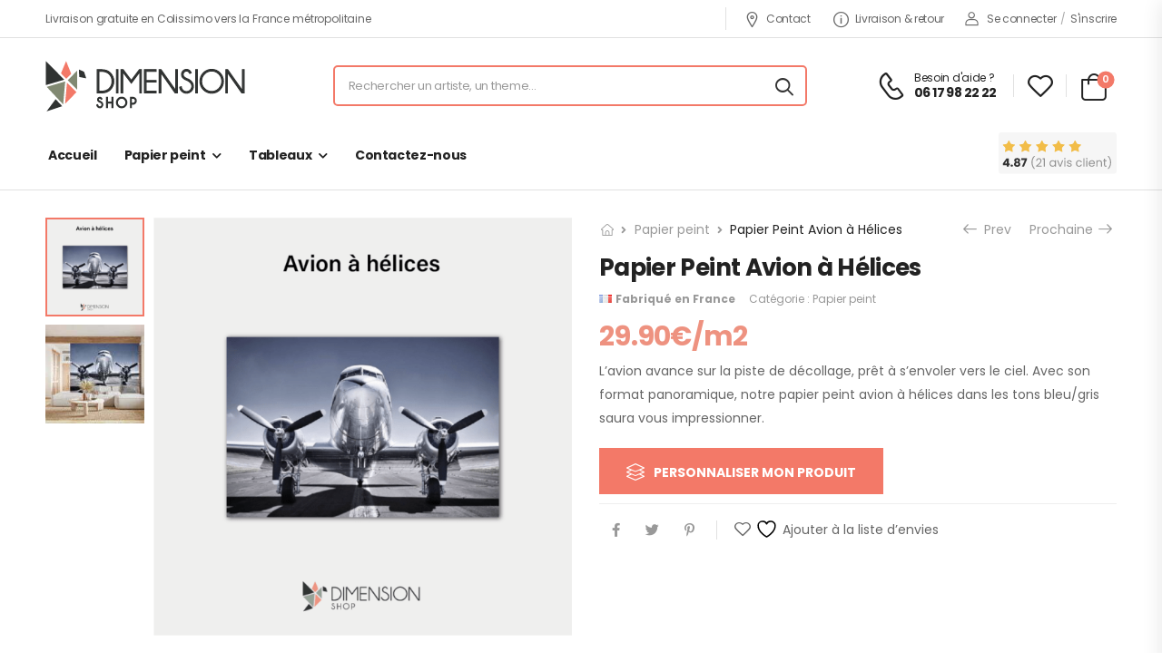

--- FILE ---
content_type: text/html; charset=UTF-8
request_url: https://dimensionshop.fr/product/papier-peint-avion-a-helices/
body_size: 22908
content:
<!DOCTYPE html>
<html lang="fr-FR">
<head>
	<meta charset="UTF-8">
	<!--[if IE]><meta http-equiv='X-UA-Compatible' content='IE=edge,chrome=1'><![endif]-->
	<meta name="viewport" content="width=device-width, initial-scale=1.0, minimum-scale=1.0">
	<meta name="keywords" content="WordPress Template" />

	<link rel="profile" href="https://gmpg.org/xfn/11" />
	<link rel="pingback" href="https://dimensionshop.fr/xmlrpc.php" />

	<link rel="preload" href="https://dimensionshop.fr/wp-content/themes/riode/assets/vendor/riode-icons/fonts/riode.ttf?5gap68" as="font" type="font/ttf" crossorigin><link rel="preload" href="https://dimensionshop.fr/wp-content/themes/riode/assets/vendor/fontawesome-free/webfonts/fa-brands-400.woff2" as="font" type="font/woff2" crossorigin>
					<script>document.documentElement.className = document.documentElement.className + ' yes-js js_active js'</script>
						<script>
				WebFontConfig = {
					google: { families: [ 'Poppins:300,400,500,600,700' ] }
				};
				(function(d) {
					var wf = d.createElement('script'), s = d.scripts[0];
					wf.src = 'https://dimensionshop.fr/wp-content/themes/riode/assets/js/webfont.js';
					wf.async = true;
					s.parentNode.insertBefore(wf, s);
				})(document);
			</script>
			<meta name='robots' content='index, follow, max-image-preview:large, max-snippet:-1, max-video-preview:-1' />

	<!-- This site is optimized with the Yoast SEO plugin v22.9 - https://yoast.com/wordpress/plugins/seo/ -->
	<title>Papier Peint Avion à Hélices - DimensionShop</title>
	<meta name="description" content="Avec son format panoramique, notre papier peint avion à hélices dans les tons bleu/gris saura vous impressioner." />
	<link rel="canonical" href="https://dimensionshop.fr/product/papier-peint-avion-a-helices/" />
	<meta property="og:locale" content="fr_FR" />
	<meta property="og:type" content="article" />
	<meta property="og:title" content="Papier Peint Avion à Hélices - DimensionShop" />
	<meta property="og:description" content="Avec son format panoramique, notre papier peint avion à hélices dans les tons bleu/gris saura vous impressioner." />
	<meta property="og:url" content="https://dimensionshop.fr/product/papier-peint-avion-a-helices/" />
	<meta property="og:site_name" content="DimensionShop" />
	<meta property="article:modified_time" content="2022-11-15T14:41:01+00:00" />
	<meta property="og:image" content="https://dimensionshop.fr/wp-content/uploads/2022/06/Avion-à-hélices.png" />
	<meta property="og:image:width" content="801" />
	<meta property="og:image:height" content="801" />
	<meta property="og:image:type" content="image/png" />
	<meta name="twitter:card" content="summary_large_image" />
	<meta name="twitter:label1" content="Durée de lecture estimée" />
	<meta name="twitter:data1" content="2 minutes" />
	<script type="application/ld+json" class="yoast-schema-graph">{"@context":"https://schema.org","@graph":[{"@type":"WebPage","@id":"https://dimensionshop.fr/product/papier-peint-avion-a-helices/","url":"https://dimensionshop.fr/product/papier-peint-avion-a-helices/","name":"Papier Peint Avion à Hélices - DimensionShop","isPartOf":{"@id":"https://dimensionshop.fr/#website"},"primaryImageOfPage":{"@id":"https://dimensionshop.fr/product/papier-peint-avion-a-helices/#primaryimage"},"image":{"@id":"https://dimensionshop.fr/product/papier-peint-avion-a-helices/#primaryimage"},"thumbnailUrl":"https://dimensionshop.fr/wp-content/uploads/2022/06/Avion-à-hélices.png","datePublished":"2022-06-22T11:42:43+00:00","dateModified":"2022-11-15T14:41:01+00:00","description":"Avec son format panoramique, notre papier peint avion à hélices dans les tons bleu/gris saura vous impressioner.","breadcrumb":{"@id":"https://dimensionshop.fr/product/papier-peint-avion-a-helices/#breadcrumb"},"inLanguage":"fr-FR","potentialAction":[{"@type":"ReadAction","target":["https://dimensionshop.fr/product/papier-peint-avion-a-helices/"]}]},{"@type":"ImageObject","inLanguage":"fr-FR","@id":"https://dimensionshop.fr/product/papier-peint-avion-a-helices/#primaryimage","url":"https://dimensionshop.fr/wp-content/uploads/2022/06/Avion-à-hélices.png","contentUrl":"https://dimensionshop.fr/wp-content/uploads/2022/06/Avion-à-hélices.png","width":801,"height":801,"caption":"Avion à hélices"},{"@type":"BreadcrumbList","@id":"https://dimensionshop.fr/product/papier-peint-avion-a-helices/#breadcrumb","itemListElement":[{"@type":"ListItem","position":1,"name":"Home","item":"https://dimensionshop.fr/"},{"@type":"ListItem","position":2,"name":"Boutique en ligne","item":"https://dimensionshop.fr/shop/"},{"@type":"ListItem","position":3,"name":"Papier Peint Avion à Hélices"}]},{"@type":"WebSite","@id":"https://dimensionshop.fr/#website","url":"https://dimensionshop.fr/","name":"DimensionShop","description":"Papier peint et tableaux sur mesure","publisher":{"@id":"https://dimensionshop.fr/#organization"},"potentialAction":[{"@type":"SearchAction","target":{"@type":"EntryPoint","urlTemplate":"https://dimensionshop.fr/?s={search_term_string}"},"query-input":"required name=search_term_string"}],"inLanguage":"fr-FR"},{"@type":"Organization","@id":"https://dimensionshop.fr/#organization","name":"DimensionShop","url":"https://dimensionshop.fr/","logo":{"@type":"ImageObject","inLanguage":"fr-FR","@id":"https://dimensionshop.fr/#/schema/logo/image/","url":"https://dimensionshop.fr/wp-content/uploads/2020/12/svgcolor.svg","contentUrl":"https://dimensionshop.fr/wp-content/uploads/2020/12/svgcolor.svg","width":380,"height":96,"caption":"DimensionShop"},"image":{"@id":"https://dimensionshop.fr/#/schema/logo/image/"}}]}</script>
	<!-- / Yoast SEO plugin. -->


<link rel='dns-prefetch' href='//www.googletagmanager.com' />
<link rel="alternate" type="application/rss+xml" title="DimensionShop &raquo; Flux" href="https://dimensionshop.fr/feed/" />
<link rel="alternate" title="oEmbed (JSON)" type="application/json+oembed" href="https://dimensionshop.fr/wp-json/oembed/1.0/embed?url=https%3A%2F%2Fdimensionshop.fr%2Fproduct%2Fpapier-peint-avion-a-helices%2F" />
<link rel="alternate" title="oEmbed (XML)" type="text/xml+oembed" href="https://dimensionshop.fr/wp-json/oembed/1.0/embed?url=https%3A%2F%2Fdimensionshop.fr%2Fproduct%2Fpapier-peint-avion-a-helices%2F&#038;format=xml" />
<style id='wp-img-auto-sizes-contain-inline-css'>
img:is([sizes=auto i],[sizes^="auto," i]){contain-intrinsic-size:3000px 1500px}
/*# sourceURL=wp-img-auto-sizes-contain-inline-css */
</style>
<link rel='stylesheet' id='eu-vat-for-woocommerce-checkout-eu-vat-field-block-css' href='https://dimensionshop.fr/wp-content/plugins/eu-vat-for-woocommerce/build/style-eu-vat-for-woocommerce-checkout-eu-vat-field-block.css?ver=2.11.7' media='all' />
<link rel='stylesheet' id='eu-vat-for-woocommerce-blocks-integration-css' href='https://dimensionshop.fr/wp-content/plugins/eu-vat-for-woocommerce/build/style-index.css?ver=2.11.7' media='all' />
<style id='wp-emoji-styles-inline-css'>

	img.wp-smiley, img.emoji {
		display: inline !important;
		border: none !important;
		box-shadow: none !important;
		height: 1em !important;
		width: 1em !important;
		margin: 0 0.07em !important;
		vertical-align: -0.1em !important;
		background: none !important;
		padding: 0 !important;
	}
/*# sourceURL=wp-emoji-styles-inline-css */
</style>
<style id='classic-theme-styles-inline-css'>
/*! This file is auto-generated */
.wp-block-button__link{color:#fff;background-color:#32373c;border-radius:9999px;box-shadow:none;text-decoration:none;padding:calc(.667em + 2px) calc(1.333em + 2px);font-size:1.125em}.wp-block-file__button{background:#32373c;color:#fff;text-decoration:none}
/*# sourceURL=/wp-includes/css/classic-themes.min.css */
</style>
<link rel='stylesheet' id='contact-form-7-css' href='https://dimensionshop.fr/wp-content/plugins/contact-form-7/includes/css/styles.css?ver=5.9.6' media='all' />
<link rel='stylesheet' id='photoswipe-css' href='https://dimensionshop.fr/wp-content/plugins/woocommerce/assets/css/photoswipe/photoswipe.min.css?ver=9.4.4' media='all' />
<link rel='stylesheet' id='photoswipe-default-skin-css' href='https://dimensionshop.fr/wp-content/plugins/woocommerce/assets/css/photoswipe/default-skin/default-skin.min.css?ver=9.4.4' media='all' />
<style id='woocommerce-inline-inline-css'>
.woocommerce form .form-row .required { visibility: visible; }
/*# sourceURL=woocommerce-inline-inline-css */
</style>
<link rel='stylesheet' id='yith-wcan-shortcodes-css' href='https://dimensionshop.fr/wp-content/plugins/yith-woocommerce-ajax-navigation/assets/css/shortcodes.css?ver=5.5.0' media='all' />
<style id='yith-wcan-shortcodes-inline-css'>
:root{
	--yith-wcan-filters_colors_titles: #434343;
	--yith-wcan-filters_colors_background: #FFFFFF;
	--yith-wcan-filters_colors_accent: #A7144C;
	--yith-wcan-filters_colors_accent_r: 167;
	--yith-wcan-filters_colors_accent_g: 20;
	--yith-wcan-filters_colors_accent_b: 76;
	--yith-wcan-color_swatches_border_radius: 100%;
	--yith-wcan-color_swatches_size: 30px;
	--yith-wcan-labels_style_background: #FFFFFF;
	--yith-wcan-labels_style_background_hover: #A7144C;
	--yith-wcan-labels_style_background_active: #A7144C;
	--yith-wcan-labels_style_text: #434343;
	--yith-wcan-labels_style_text_hover: #FFFFFF;
	--yith-wcan-labels_style_text_active: #FFFFFF;
	--yith-wcan-anchors_style_text: #434343;
	--yith-wcan-anchors_style_text_hover: #A7144C;
	--yith-wcan-anchors_style_text_active: #A7144C;
}
/*# sourceURL=yith-wcan-shortcodes-inline-css */
</style>
<link rel='stylesheet' id='fontawesome-free-css' href='https://dimensionshop.fr/wp-content/themes/riode/assets/vendor/fontawesome-free/css/all.min.css?ver=5.14.0' media='all' />
<link rel='stylesheet' id='riode-icons-css' href='https://dimensionshop.fr/wp-content/themes/riode/assets/vendor/riode-icons/css/icons.min.css?ver=1.4.9' media='all' />
<link rel='stylesheet' id='owl-carousel-css' href='https://dimensionshop.fr/wp-content/themes/riode/assets/css/3rd-plugins/owl.carousel.min.css?ver=6.9' media='all' />
<link rel='stylesheet' id='magnific-popup-css' href='https://dimensionshop.fr/wp-content/themes/riode/assets/css/3rd-plugins/magnific-popup.min.css?ver=1.0' media='all' />
<link rel='stylesheet' id='elementor-icons-css' href='https://dimensionshop.fr/wp-content/plugins/elementor/assets/lib/eicons/css/elementor-icons.min.css?ver=5.30.0' media='all' />
<link rel='stylesheet' id='elementor-animations-css' href='https://dimensionshop.fr/wp-content/themes/riode/assets/vendor/animate/animate.min.css?ver=6.9' media='all' />
<link rel='stylesheet' id='elementor-frontend-css' href='https://dimensionshop.fr/wp-content/uploads/elementor/css/custom-frontend-lite.min.css?ver=1730396899' media='all' />
<link rel='stylesheet' id='elementor-post-4154-css' href='https://dimensionshop.fr/wp-content/uploads/elementor/css/post-4154.css?ver=1730396899' media='all' />
<link rel='stylesheet' id='riode-theme-css' href='https://dimensionshop.fr/wp-content/uploads/riode_styles/theme.min.css?ver=1.4.9' media='all' />
<link rel='stylesheet' id='riode-theme-single-product-css' href='https://dimensionshop.fr/wp-content/uploads/riode_styles/theme-single-product.min.css?ver=1.4.9' media='all' />
<style id='riode-theme-single-product-inline-css'>
/* Global CSS */
.footer .copyright {
		color: #666;
}
@media (min-width: 992px) {
		.footer-main .column-2 .widget,
		.footer-main .column-3 .widget {
				margin-left: 2rem;
		}
}
/* single product */
.single-product .header {
		border-bottom: 1px solid #e1e1e1; 
}

.slider-icon-boxes .elementor-icon-box-content {
flex-grow: 0 !important;
}

.testimonial {
    background: white;
}

span.tagged_as {
    display: none;
}

hr.product-divider {
  margin-top: 10px;}

.testimonials-carousel .owl-item .testimonial {
    opacity: 0.9!important;
}

.woocommerce-shipping-destination {
    display: none;
}

.cart-information .woocommerce-shipping-totals h4 {
  margin-bottom: 4px;
}

.d-flex.flex-wrap {
  margin-top: -16px;
}

.wallpaper-setting-item .input-field .input-label.input-label-height .attribute_size {
    right: 32px!important;
}

.wallpaper-setting-item .input-field .input-label-height input[type=number] {
    padding-left: 77px!important;
}

.input-label.input-label-height svg {
    margin-left: 10px;
}

span.info-icon {
    display: none;
}

.setting-information-content {
    padding-top: 0px!important;
    padding-left: 4px!important;
}

@media (max-width: 576px) {
.wallpaper-setting-item .setting-title h3 {
    font-size: 24px!important;
    line-height: 1.1;
}}

@media (max-width: 576px) {.setting-information-content p {
    font-family: 'Montserrat', sans-serif;
    font-size: 12px!important;
    line-height: 18px!important;
}}

@media (max-width: 576px) {.setting-information-content h4 {
    font-size: 12px!important;
}}

@media (max-width: 576px) {.input-description {
    display:none!important;
}}

@media (max-width: 576px) {
.wallpaper-setting-item .setting-title p {
    display:none;
}}




@media (max-width: 576px) {.gallery_navigation ul li {
    font-size: 12px!important;
    line-height: 22px!important;
    margin-left: 10px!important;
}}

@media (max-width: 576px) {.gallery_navigation ul {
    display: flex!important;
    flex-direction: row!important;
    flex-wrap: wrap!important;
}}

@media (max-width: 576px) {
.gallery_navigation {
    padding-top: 4px!important;
}}

@media (max-width: 576px) {.gallery_navigation ul li.active {
    font-size: 24px!important;
    line-height: 1;
    font-weight: 700!important;
}}


@media (max-width: 576px) {
.upload_caption {
    font-size: 10px!important;
}}

@media (max-width: 576px) {
.wallpaper_image_item {
    width: 100px!important;
    height: 100px!important;
}}

@media (max-width: 576px) {
.wallpaper-setting-item .setting-fields.input-fields.label-fields {
    flex-direction: row!important;
}}
		
@media (max-width: 576px) {
.upload-field:not(.upload_gallery_field) {
    margin-bottom: 0px!important;
}}

@media (max-width: 576px) {
.upload-field {
    margin-right: 20px!important;
    margin-left: 20px!important;
}}

@media (max-width: 576px) {
.gallery_header .close {
    top: -1px!important;
    right: -7px!important;
}}

		@media (max-width: 576px) {
.wallpaper_gallery_content {
    width: 92vw!important;
    height: 92vh!important;
}}

@media (max-width: 576px) {
.wallpaper_gallery_modal {
    top: 108px!important;
}}

@media (max-width: 576px) {
.gallery_images .gallery_item img {
    width: 84px!important;
    height: 84px!important;
	}}

@media (max-width: 576px) {
.gallery_images .gallery_item {
    margin-bottom: 9px!important;
    margin-right: -13px!important;
}}

@media (max-width: 576px) {.image_uploaded {
    width: 300px!important;
}}

  @media (max-width: 576px){
.edit_container .dimension-height {
  margin-left: 0px!important;
}}

.wallpaper_stripe {
  background-color: #f7f8fc!important;
}

.wallpaper-setting-item .setting-fields.input-fields.result-field {
  padding-top: 20px!important;
  padding-bottom: 20px!important;
}
/*# sourceURL=riode-theme-single-product-inline-css */
</style>
<link rel='stylesheet' id='riode-dynamic-vars-css' href='https://dimensionshop.fr/wp-content/uploads/riode_styles/dynamic_css_vars.css?ver=1.4.9' media='all' />
<link rel='stylesheet' id='riode-style-css' href='https://dimensionshop.fr/wp-content/themes/riode/style.css?ver=1.4.9' media='all' />
<link rel='stylesheet' id='elementor-post-374-css' href='https://dimensionshop.fr/wp-content/uploads/elementor/css/post-374.css?ver=6.9' media='all' />
<style id='elementor-post-374-inline-css'>
.newsletter-info span{display:block;font-size:14px;font-weight:400;color:#999;line-height:1.23;letter-spacing:-0.1px;text-transform:none}.footer-newsletter-section .wpcf7-form{margin-bottom:0;max-width:480px}.footer-newsletter-section .wpcf7-form-control{border:none;height:49px}.footer-newsletter-section .wpcf7-form input{padding:0 2rem;background:#f4f4f4;font-size:12px}.footer-newsletter-section .wpcf7-form .btn{padding:.84em 1.5em}.footer-newsletter-section .wpcf7-form .btn:hover{background:var(--rio-primary-color,#27c)}.footer-newsletter-section .wpcf7-form .btn:after{content:'\e97f';font-family:'riode';margin-left:6px;font-size:16px;font-weight:400}@media (min-width:992px){.footer-newsletter-section .wpcf7-form{margin-left:auto}.footer-newsletter-section .newsletter-info{width:auto}.footer-newsletter-section .newsletter-form{flex:1}}.footer input.wpcf7-form-control{background:#2c2c2c;border:0;font-size:12px}@media (max-width:992px){.footer-newsletter-section .wpcf7-form{margin-left:auto;margin-right:auto}}
/*# sourceURL=elementor-post-374-inline-css */
</style>
<link rel='stylesheet' id='elementor-post-2141-css' href='https://dimensionshop.fr/wp-content/uploads/elementor/css/post-2141.css?ver=6.9' media='all' />
<style id='elementor-post-2141-inline-css'>
.lang-switcher .menu-item-has-children>a:after,.cur-switcher .menu-item-has-children>a:after{margin-left:.5rem}.custom-icon-box i{font-size:17px;margin-right:7px;vertical-align:middle}.custom-header .custom-icon-box a:hover{color:var(--rio-primary-color,#27c)}.custom-header .lang-switcher ul{min-width:auto}.custom-header .hs-simple{margin:0 auto;max-width:520px;width:100%}.custom-header .call i{font-size:30px}.custom-header .call strong{margin-top:3px;font-size:14px;letter-spacing:-0.6px}.custom-header .elementor-heading-title .call:hover{color:var(--rio-primary-color,#27c)}.custom-header .skin1 i{font-size:24px;margin-right:10px}@media ( max-width:575px ){.d-none-sm-max{display:none!important}}
/*# sourceURL=elementor-post-2141-inline-css */
</style>
<link rel='stylesheet' id='styles-child-css' href='https://dimensionshop.fr/wp-content/themes/riode-child/style.css?ver=6.9' media='all' />
<link rel='stylesheet' id='flag-css-css' href='https://dimensionshop.fr/wp-content/themes/riode/assets/css/theme/flags.min.css?ver=1.4.9' media='all' />
<link rel='stylesheet' id='google-fonts-1-css' href='https://fonts.googleapis.com/css?family=Poppins%3A100%2C100italic%2C200%2C200italic%2C300%2C300italic%2C400%2C400italic%2C500%2C500italic%2C600%2C600italic%2C700%2C700italic%2C800%2C800italic%2C900%2C900italic&#038;display=auto&#038;ver=6.9' media='all' />
<link rel="preconnect" href="https://fonts.gstatic.com/" crossorigin><script type="text/template" id="tmpl-variation-template">
	<div class="woocommerce-variation-description">{{{ data.variation.variation_description }}}</div>
	<div class="woocommerce-variation-price">{{{ data.variation.price_html }}}</div>
	<div class="woocommerce-variation-availability">{{{ data.variation.availability_html }}}</div>
</script>
<script type="text/template" id="tmpl-unavailable-variation-template">
	<p role="alert">Désolé, ce produit n&rsquo;est pas disponible. Veuillez choisir une combinaison différente.</p>
</script>
<script src="https://dimensionshop.fr/wp-includes/js/jquery/jquery.min.js?ver=3.7.1" id="jquery-core-js"></script>
<script src="https://dimensionshop.fr/wp-includes/js/jquery/jquery-migrate.min.js?ver=3.4.1" id="jquery-migrate-js"></script>
<script src="https://dimensionshop.fr/wp-content/plugins/woocommerce/assets/js/jquery-blockui/jquery.blockUI.min.js?ver=2.7.0-wc.9.4.4" id="jquery-blockui-js" defer data-wp-strategy="defer"></script>
<script id="wc-add-to-cart-js-extra">
var wc_add_to_cart_params = {"ajax_url":"/wp-admin/admin-ajax.php","wc_ajax_url":"/?wc-ajax=%%endpoint%%","i18n_view_cart":"Voir le panier","cart_url":"https://dimensionshop.fr/cart/","is_cart":"","cart_redirect_after_add":"no"};
//# sourceURL=wc-add-to-cart-js-extra
</script>
<script src="https://dimensionshop.fr/wp-content/plugins/woocommerce/assets/js/frontend/add-to-cart.min.js?ver=9.4.4" id="wc-add-to-cart-js" defer data-wp-strategy="defer"></script>
<script src="https://dimensionshop.fr/wp-content/plugins/woocommerce/assets/js/photoswipe/photoswipe.min.js?ver=4.1.1-wc.9.4.4" id="photoswipe-js" defer data-wp-strategy="defer"></script>
<script src="https://dimensionshop.fr/wp-content/plugins/woocommerce/assets/js/photoswipe/photoswipe-ui-default.min.js?ver=4.1.1-wc.9.4.4" id="photoswipe-ui-default-js" defer data-wp-strategy="defer"></script>
<script id="wc-single-product-js-extra">
var wc_single_product_params = {"i18n_required_rating_text":"Veuillez s\u00e9lectionner une note","review_rating_required":"yes","flexslider":{"rtl":false,"animation":"slide","smoothHeight":true,"directionNav":false,"controlNav":"thumbnails","slideshow":false,"animationSpeed":500,"animationLoop":false,"allowOneSlide":false},"zoom_enabled":"","zoom_options":[],"photoswipe_enabled":"1","photoswipe_options":{"shareEl":false,"closeOnScroll":false,"history":false,"hideAnimationDuration":0,"showAnimationDuration":0},"flexslider_enabled":""};
//# sourceURL=wc-single-product-js-extra
</script>
<script src="https://dimensionshop.fr/wp-content/plugins/woocommerce/assets/js/frontend/single-product.min.js?ver=9.4.4" id="wc-single-product-js" defer data-wp-strategy="defer"></script>
<script src="https://dimensionshop.fr/wp-content/plugins/woocommerce/assets/js/js-cookie/js.cookie.min.js?ver=2.1.4-wc.9.4.4" id="js-cookie-js" defer data-wp-strategy="defer"></script>
<script id="woocommerce-js-extra">
var woocommerce_params = {"ajax_url":"/wp-admin/admin-ajax.php","wc_ajax_url":"/?wc-ajax=%%endpoint%%"};
//# sourceURL=woocommerce-js-extra
</script>
<script src="https://dimensionshop.fr/wp-content/plugins/woocommerce/assets/js/frontend/woocommerce.min.js?ver=9.4.4" id="woocommerce-js" defer data-wp-strategy="defer"></script>
<script src="https://dimensionshop.fr/wp-includes/js/underscore.min.js?ver=1.13.7" id="underscore-js"></script>
<script id="wp-util-js-extra">
var _wpUtilSettings = {"ajax":{"url":"/wp-admin/admin-ajax.php"}};
//# sourceURL=wp-util-js-extra
</script>
<script src="https://dimensionshop.fr/wp-includes/js/wp-util.min.js?ver=6.9" id="wp-util-js"></script>
<script id="wc-add-to-cart-variation-js-extra">
var wc_add_to_cart_variation_params = {"wc_ajax_url":"/?wc-ajax=%%endpoint%%","i18n_no_matching_variations_text":"D\u00e9sol\u00e9, aucun produit ne r\u00e9pond \u00e0 vos crit\u00e8res. Veuillez choisir une combinaison diff\u00e9rente.","i18n_make_a_selection_text":"Veuillez s\u00e9lectionner des options du produit avant de l\u2019ajouter \u00e0 votre panier.","i18n_unavailable_text":"D\u00e9sol\u00e9, ce produit n\u2019est pas disponible. Veuillez choisir une combinaison diff\u00e9rente."};
//# sourceURL=wc-add-to-cart-variation-js-extra
</script>
<script src="https://dimensionshop.fr/wp-content/plugins/woocommerce/assets/js/frontend/add-to-cart-variation.min.js?ver=9.4.4" id="wc-add-to-cart-variation-js" defer data-wp-strategy="defer"></script>
<script src="https://dimensionshop.fr/wp-content/plugins/woocommerce/assets/js/zoom/jquery.zoom.min.js?ver=1.7.21-wc.9.4.4" id="zoom-js" defer data-wp-strategy="defer"></script>

<!-- Extrait de code de la balise Google (gtag.js) ajouté par Site Kit -->

<!-- Extrait Google Analytics ajouté par Site Kit -->
<script src="https://www.googletagmanager.com/gtag/js?id=G-6W8C1YG771" id="google_gtagjs-js" async></script>
<script id="google_gtagjs-js-after">
window.dataLayer = window.dataLayer || [];function gtag(){dataLayer.push(arguments);}
gtag("set","linker",{"domains":["dimensionshop.fr"]});
gtag("js", new Date());
gtag("set", "developer_id.dZTNiMT", true);
gtag("config", "G-6W8C1YG771");
//# sourceURL=google_gtagjs-js-after
</script>

<!-- Extrait de code de la balise Google de fin (gtag.js) ajouté par Site Kit -->
<link rel="https://api.w.org/" href="https://dimensionshop.fr/wp-json/" /><link rel="alternate" title="JSON" type="application/json" href="https://dimensionshop.fr/wp-json/wp/v2/product/6773" /><link rel="EditURI" type="application/rsd+xml" title="RSD" href="https://dimensionshop.fr/xmlrpc.php?rsd" />
<meta name="generator" content="WordPress 6.9" />
<meta name="generator" content="WooCommerce 9.4.4" />
<link rel='shortlink' href='https://dimensionshop.fr/?p=6773' />
<meta name="generator" content="Site Kit by Google 1.129.1" /><!-- Starting: WooCommerce Conversion Tracking (https://wordpress.org/plugins/woocommerce-conversion-tracking/) -->
        <script async src="https://www.googletagmanager.com/gtag/js?id=AW-10989838396"></script>
        <script>
            window.dataLayer = window.dataLayer || [];
            function gtag(){dataLayer.push(arguments)};
            gtag('js', new Date());

            gtag('config', 'AW-10989838396');
        </script>
        <!-- End: WooCommerce Conversion Tracking Codes -->
	<noscript><style>.woocommerce-product-gallery{ opacity: 1 !important; }</style></noscript>
	<meta name="generator" content="Elementor 3.22.3; features: e_optimized_assets_loading, e_optimized_css_loading, additional_custom_breakpoints; settings: css_print_method-external, google_font-enabled, font_display-auto">
<style class='wp-fonts-local'>
@font-face{font-family:Inter;font-style:normal;font-weight:300 900;font-display:fallback;src:url('https://dimensionshop.fr/wp-content/plugins/woocommerce/assets/fonts/Inter-VariableFont_slnt,wght.woff2') format('woff2');font-stretch:normal;}
@font-face{font-family:Cardo;font-style:normal;font-weight:400;font-display:fallback;src:url('https://dimensionshop.fr/wp-content/plugins/woocommerce/assets/fonts/cardo_normal_400.woff2') format('woff2');}
</style>
<link rel="icon" href="https://dimensionshop.fr/wp-content/uploads/2022/03/cropped-Sans-titre-1dfg54-32x32.png" sizes="32x32" />
<link rel="icon" href="https://dimensionshop.fr/wp-content/uploads/2022/03/cropped-Sans-titre-1dfg54-192x192.png" sizes="192x192" />
<link rel="apple-touch-icon" href="https://dimensionshop.fr/wp-content/uploads/2022/03/cropped-Sans-titre-1dfg54-180x180.png" />
<meta name="msapplication-TileImage" content="https://dimensionshop.fr/wp-content/uploads/2022/03/cropped-Sans-titre-1dfg54-270x270.png" />
<style id="kirki-inline-styles"></style><link rel='stylesheet' id='wc-blocks-style-css' href='https://dimensionshop.fr/wp-content/plugins/woocommerce/assets/client/blocks/wc-blocks.css?ver=wc-9.4.4' media='all' />
<link rel='stylesheet' id='jquery-selectBox-css' href='https://dimensionshop.fr/wp-content/plugins/yith-woocommerce-wishlist/assets/css/jquery.selectBox.css?ver=1.2.0' media='all' />
<link rel='stylesheet' id='woocommerce_prettyPhoto_css-css' href='//dimensionshop.fr/wp-content/plugins/woocommerce/assets/css/prettyPhoto.css?ver=3.1.6' media='all' />
<link rel='stylesheet' id='yith-wcwl-main-css' href='https://dimensionshop.fr/wp-content/plugins/yith-woocommerce-wishlist/assets/css/style.css?ver=4.0.1' media='all' />
<style id='yith-wcwl-main-inline-css'>
 :root { --rounded-corners-radius: 16px; --add-to-cart-rounded-corners-radius: 16px; --color-headers-background: #F4F4F4; --feedback-duration: 3s } 
 :root { --rounded-corners-radius: 16px; --add-to-cart-rounded-corners-radius: 16px; --color-headers-background: #F4F4F4; --feedback-duration: 3s } 
 :root { --rounded-corners-radius: 16px; --add-to-cart-rounded-corners-radius: 16px; --color-headers-background: #F4F4F4; --feedback-duration: 3s } 
/*# sourceURL=yith-wcwl-main-inline-css */
</style>
<style id='global-styles-inline-css'>
:root{--wp--preset--aspect-ratio--square: 1;--wp--preset--aspect-ratio--4-3: 4/3;--wp--preset--aspect-ratio--3-4: 3/4;--wp--preset--aspect-ratio--3-2: 3/2;--wp--preset--aspect-ratio--2-3: 2/3;--wp--preset--aspect-ratio--16-9: 16/9;--wp--preset--aspect-ratio--9-16: 9/16;--wp--preset--color--black: #000000;--wp--preset--color--cyan-bluish-gray: #abb8c3;--wp--preset--color--white: #fff;--wp--preset--color--pale-pink: #f78da7;--wp--preset--color--vivid-red: #cf2e2e;--wp--preset--color--luminous-vivid-orange: #ff6900;--wp--preset--color--luminous-vivid-amber: #fcb900;--wp--preset--color--light-green-cyan: #7bdcb5;--wp--preset--color--vivid-green-cyan: #00d084;--wp--preset--color--pale-cyan-blue: #8ed1fc;--wp--preset--color--vivid-cyan-blue: #0693e3;--wp--preset--color--vivid-purple: #9b51e0;--wp--preset--color--primary: #f37968;--wp--preset--color--secondary: #ee9280;--wp--preset--color--alert: #b10001;--wp--preset--color--dark: #333;--wp--preset--color--font: #666;--wp--preset--color--transparent: transparent;--wp--preset--gradient--vivid-cyan-blue-to-vivid-purple: linear-gradient(135deg,rgb(6,147,227) 0%,rgb(155,81,224) 100%);--wp--preset--gradient--light-green-cyan-to-vivid-green-cyan: linear-gradient(135deg,rgb(122,220,180) 0%,rgb(0,208,130) 100%);--wp--preset--gradient--luminous-vivid-amber-to-luminous-vivid-orange: linear-gradient(135deg,rgb(252,185,0) 0%,rgb(255,105,0) 100%);--wp--preset--gradient--luminous-vivid-orange-to-vivid-red: linear-gradient(135deg,rgb(255,105,0) 0%,rgb(207,46,46) 100%);--wp--preset--gradient--very-light-gray-to-cyan-bluish-gray: linear-gradient(135deg,rgb(238,238,238) 0%,rgb(169,184,195) 100%);--wp--preset--gradient--cool-to-warm-spectrum: linear-gradient(135deg,rgb(74,234,220) 0%,rgb(151,120,209) 20%,rgb(207,42,186) 40%,rgb(238,44,130) 60%,rgb(251,105,98) 80%,rgb(254,248,76) 100%);--wp--preset--gradient--blush-light-purple: linear-gradient(135deg,rgb(255,206,236) 0%,rgb(152,150,240) 100%);--wp--preset--gradient--blush-bordeaux: linear-gradient(135deg,rgb(254,205,165) 0%,rgb(254,45,45) 50%,rgb(107,0,62) 100%);--wp--preset--gradient--luminous-dusk: linear-gradient(135deg,rgb(255,203,112) 0%,rgb(199,81,192) 50%,rgb(65,88,208) 100%);--wp--preset--gradient--pale-ocean: linear-gradient(135deg,rgb(255,245,203) 0%,rgb(182,227,212) 50%,rgb(51,167,181) 100%);--wp--preset--gradient--electric-grass: linear-gradient(135deg,rgb(202,248,128) 0%,rgb(113,206,126) 100%);--wp--preset--gradient--midnight: linear-gradient(135deg,rgb(2,3,129) 0%,rgb(40,116,252) 100%);--wp--preset--font-size--small: 15px;--wp--preset--font-size--medium: 24px;--wp--preset--font-size--large: 30px;--wp--preset--font-size--x-large: 42px;--wp--preset--font-size--normal: 18px;--wp--preset--font-size--huge: 34px;--wp--preset--font-family--inter: "Inter", sans-serif;--wp--preset--font-family--cardo: Cardo;--wp--preset--spacing--20: 0.44rem;--wp--preset--spacing--30: 0.67rem;--wp--preset--spacing--40: 1rem;--wp--preset--spacing--50: 1.5rem;--wp--preset--spacing--60: 2.25rem;--wp--preset--spacing--70: 3.38rem;--wp--preset--spacing--80: 5.06rem;--wp--preset--shadow--natural: 6px 6px 9px rgba(0, 0, 0, 0.2);--wp--preset--shadow--deep: 12px 12px 50px rgba(0, 0, 0, 0.4);--wp--preset--shadow--sharp: 6px 6px 0px rgba(0, 0, 0, 0.2);--wp--preset--shadow--outlined: 6px 6px 0px -3px rgb(255, 255, 255), 6px 6px rgb(0, 0, 0);--wp--preset--shadow--crisp: 6px 6px 0px rgb(0, 0, 0);}:where(.is-layout-flex){gap: 0.5em;}:where(.is-layout-grid){gap: 0.5em;}body .is-layout-flex{display: flex;}.is-layout-flex{flex-wrap: wrap;align-items: center;}.is-layout-flex > :is(*, div){margin: 0;}body .is-layout-grid{display: grid;}.is-layout-grid > :is(*, div){margin: 0;}:where(.wp-block-columns.is-layout-flex){gap: 2em;}:where(.wp-block-columns.is-layout-grid){gap: 2em;}:where(.wp-block-post-template.is-layout-flex){gap: 1.25em;}:where(.wp-block-post-template.is-layout-grid){gap: 1.25em;}.has-black-color{color: var(--wp--preset--color--black) !important;}.has-cyan-bluish-gray-color{color: var(--wp--preset--color--cyan-bluish-gray) !important;}.has-white-color{color: var(--wp--preset--color--white) !important;}.has-pale-pink-color{color: var(--wp--preset--color--pale-pink) !important;}.has-vivid-red-color{color: var(--wp--preset--color--vivid-red) !important;}.has-luminous-vivid-orange-color{color: var(--wp--preset--color--luminous-vivid-orange) !important;}.has-luminous-vivid-amber-color{color: var(--wp--preset--color--luminous-vivid-amber) !important;}.has-light-green-cyan-color{color: var(--wp--preset--color--light-green-cyan) !important;}.has-vivid-green-cyan-color{color: var(--wp--preset--color--vivid-green-cyan) !important;}.has-pale-cyan-blue-color{color: var(--wp--preset--color--pale-cyan-blue) !important;}.has-vivid-cyan-blue-color{color: var(--wp--preset--color--vivid-cyan-blue) !important;}.has-vivid-purple-color{color: var(--wp--preset--color--vivid-purple) !important;}.has-black-background-color{background-color: var(--wp--preset--color--black) !important;}.has-cyan-bluish-gray-background-color{background-color: var(--wp--preset--color--cyan-bluish-gray) !important;}.has-white-background-color{background-color: var(--wp--preset--color--white) !important;}.has-pale-pink-background-color{background-color: var(--wp--preset--color--pale-pink) !important;}.has-vivid-red-background-color{background-color: var(--wp--preset--color--vivid-red) !important;}.has-luminous-vivid-orange-background-color{background-color: var(--wp--preset--color--luminous-vivid-orange) !important;}.has-luminous-vivid-amber-background-color{background-color: var(--wp--preset--color--luminous-vivid-amber) !important;}.has-light-green-cyan-background-color{background-color: var(--wp--preset--color--light-green-cyan) !important;}.has-vivid-green-cyan-background-color{background-color: var(--wp--preset--color--vivid-green-cyan) !important;}.has-pale-cyan-blue-background-color{background-color: var(--wp--preset--color--pale-cyan-blue) !important;}.has-vivid-cyan-blue-background-color{background-color: var(--wp--preset--color--vivid-cyan-blue) !important;}.has-vivid-purple-background-color{background-color: var(--wp--preset--color--vivid-purple) !important;}.has-black-border-color{border-color: var(--wp--preset--color--black) !important;}.has-cyan-bluish-gray-border-color{border-color: var(--wp--preset--color--cyan-bluish-gray) !important;}.has-white-border-color{border-color: var(--wp--preset--color--white) !important;}.has-pale-pink-border-color{border-color: var(--wp--preset--color--pale-pink) !important;}.has-vivid-red-border-color{border-color: var(--wp--preset--color--vivid-red) !important;}.has-luminous-vivid-orange-border-color{border-color: var(--wp--preset--color--luminous-vivid-orange) !important;}.has-luminous-vivid-amber-border-color{border-color: var(--wp--preset--color--luminous-vivid-amber) !important;}.has-light-green-cyan-border-color{border-color: var(--wp--preset--color--light-green-cyan) !important;}.has-vivid-green-cyan-border-color{border-color: var(--wp--preset--color--vivid-green-cyan) !important;}.has-pale-cyan-blue-border-color{border-color: var(--wp--preset--color--pale-cyan-blue) !important;}.has-vivid-cyan-blue-border-color{border-color: var(--wp--preset--color--vivid-cyan-blue) !important;}.has-vivid-purple-border-color{border-color: var(--wp--preset--color--vivid-purple) !important;}.has-vivid-cyan-blue-to-vivid-purple-gradient-background{background: var(--wp--preset--gradient--vivid-cyan-blue-to-vivid-purple) !important;}.has-light-green-cyan-to-vivid-green-cyan-gradient-background{background: var(--wp--preset--gradient--light-green-cyan-to-vivid-green-cyan) !important;}.has-luminous-vivid-amber-to-luminous-vivid-orange-gradient-background{background: var(--wp--preset--gradient--luminous-vivid-amber-to-luminous-vivid-orange) !important;}.has-luminous-vivid-orange-to-vivid-red-gradient-background{background: var(--wp--preset--gradient--luminous-vivid-orange-to-vivid-red) !important;}.has-very-light-gray-to-cyan-bluish-gray-gradient-background{background: var(--wp--preset--gradient--very-light-gray-to-cyan-bluish-gray) !important;}.has-cool-to-warm-spectrum-gradient-background{background: var(--wp--preset--gradient--cool-to-warm-spectrum) !important;}.has-blush-light-purple-gradient-background{background: var(--wp--preset--gradient--blush-light-purple) !important;}.has-blush-bordeaux-gradient-background{background: var(--wp--preset--gradient--blush-bordeaux) !important;}.has-luminous-dusk-gradient-background{background: var(--wp--preset--gradient--luminous-dusk) !important;}.has-pale-ocean-gradient-background{background: var(--wp--preset--gradient--pale-ocean) !important;}.has-electric-grass-gradient-background{background: var(--wp--preset--gradient--electric-grass) !important;}.has-midnight-gradient-background{background: var(--wp--preset--gradient--midnight) !important;}.has-small-font-size{font-size: var(--wp--preset--font-size--small) !important;}.has-medium-font-size{font-size: var(--wp--preset--font-size--medium) !important;}.has-large-font-size{font-size: var(--wp--preset--font-size--large) !important;}.has-x-large-font-size{font-size: var(--wp--preset--font-size--x-large) !important;}
/*# sourceURL=global-styles-inline-css */
</style>
</head>
<body data-rsssl=1 class="wp-singular product-template-default single single-product postid-6773 wp-custom-logo wp-embed-responsive wp-theme-riode wp-child-theme-riode-child theme-riode woocommerce woocommerce-page woocommerce-no-js yith-wcan-free product-single-layout center-with-sidebar riode-disable-mobile-animation riode-rounded-skin elementor-default elementor-kit-4154">
		<div class="page-wrapper" >

	<header class="header custom-header header-2141" id="header"><style>.elementor-2141 .elementor-element.elementor-element-f3d70e7{border-style:solid;border-width:0px 0px 1px 0px;border-color:#E1E1E1;transition:background 0.3s, border 0.3s, border-radius 0.3s, box-shadow 0.3s;padding:8px 0px 8px 0px;}.elementor-2141 .elementor-element.elementor-element-f3d70e7 > .elementor-background-overlay{transition:background 0.3s, border-radius 0.3s, opacity 0.3s;}.elementor .elementor-element-f3d70e7{color:#666666;}.elementor-bc-flex-widget .elementor-2141 .elementor-element.elementor-element-c243e5a.elementor-column .elementor-widget-wrap{align-items:center;}.elementor-2141 .elementor-element.elementor-element-c243e5a.elementor-column.elementor-element[data-element_type="column"] > .elementor-widget-wrap.elementor-element-populated{align-content:center;align-items:center;}.elementor-2141 .elementor-element.elementor-element-244911d .elementor-heading-title{font-size:12px;letter-spacing:-0.15px;}.elementor-element-c725a45 .divider{height:25px;}.elementor-2141 .elementor-element.elementor-element-4a206f4 > .elementor-widget-container{padding:0px 23px 0px 0px;}.elementor-element-7f79617 .account i{font-size:15px;}.elementor-2141 .elementor-element.elementor-element-0005ac3{padding:15px 0px 15px 0px;}.elementor-2141 .elementor-element.elementor-element-0005ac3.fixed{padding:3px 0px 3px 0px;}.elementor-element-7739246 .mobile-menu-toggle{color:#222222;}.elementor-element-7739246 .mobile-menu-toggle:hover{color:var( --e-global-color-primary );}.elementor-element-28c4c66 .logo{width:220px;}.elementor-element-b261e72 .hs-expanded{width:514px;}.elementor-element-b261e72 .hs-simple{width:514px;}.elementor-element-b261e72 .hs-toggle .input-wrapper{min-width:514px;}.elementor-element-b261e72 .search-wrapper input.form-control, .elementor-element-b261e72 select{font-size:13px;}.elementor-element-b261e72 .search-wrapper input.form-control{padding:1.1rem 4rem 1.1rem 1.5rem;border-width:2px 2px 2px 2px;border-style:solid;margin-left:-2px;border-radius:5px 5px 5px 5px;border-color:#F37968;}.elementor-element-b261e72 .search-wrapper select{padding:0 4rem 0 1.5rem;}.elementor-element-b261e72 .search-wrapper .select-box{border-width:2px 2px 2px 2px;border-style:solid;border-radius:5px 0 0 5px;border-color:#F37968;}.elementor-element-b261e72 .search-wrapper .select-box ~ .form-control{border-radius:0 5px 5px 0;}.elementor-element-b261e72 .search-wrapper .btn-search{padding:0px 15px 0px 15px;font-size:20px;}.elementor-2141 .elementor-element.elementor-element-fcfe5b4 .elementor-heading-title{color:#222222;font-size:12px;letter-spacing:-0.3px;}.elementor-2141 .elementor-element.elementor-element-fcfe5b4 > .elementor-widget-container{margin:0px 18px 0px 0px;}.elementor-element-6e1cccb .divider{height:25px;}.elementor-element-bcd4727 .wishlist i{font-size:28px;}.elementor-element-bcd4727 .wishlist{color:#222222;}.elementor-element-026d94a .divider{height:25px;}.elementor-element-932bf2e .cart-toggle{color:#222222;}.elementor-element-932bf2e .cart-dropdown:hover .cart-toggle{color:var( --e-global-color-primary );}.elementor-element-932bf2e .cart-dropdown:hover .minicart-icon{background-color:var( --e-global-color-primary );}.elementor-element-932bf2e .cart-toggle, .elementor-element-932bf2e .cart-count{font-size:11px;}.elementor-element-932bf2e .cart-price{font-size:14px;font-weight:700;letter-spacing:-0.8px;}.elementor-element-932bf2e .cart-dropdown .cart-toggle i{font-size:30px;}.elementor-element-932bf2e .block-type .cart-label + i{margin-bottom:10px;}.elementor-element-932bf2e .inline-type .cart-label + i{margin-left:10px;}.elementor-element-932bf2e .badge-type .cart-count{left:28px;top:7px;}.elementor-2141 .elementor-element.elementor-element-e96690c{padding:3px 0px 17px 0px;}.elementor-bc-flex-widget .elementor-2141 .elementor-element.elementor-element-0fd8e9e.elementor-column .elementor-widget-wrap{align-items:center;}.elementor-2141 .elementor-element.elementor-element-0fd8e9e.elementor-column.elementor-element[data-element_type="column"] > .elementor-widget-wrap.elementor-element-populated{align-content:center;align-items:center;}.elementor-2141 .elementor-element.elementor-element-a7eace1 > .elementor-widget-container{margin:0px 0px 0px 3px;}.elementor-2141 .elementor-element.elementor-element-ac3ae3a{text-align:right;}.elementor-2141 .elementor-element.elementor-element-ac3ae3a img{width:130px;}.elementor-2141 .elementor-element.elementor-element-ac3ae3a > .elementor-widget-container{margin:-5px 0px 0px 0px;}@media(max-width:992px){.elementor-2141 .elementor-element.elementor-element-fcfe5b4 > .elementor-widget-container{margin:0px 0px 0px 0px;}.elementor-element-932bf2e .block-type .cart-label + i{margin-bottom:0px;}.elementor-element-932bf2e .inline-type .cart-label + i{margin-left:0px;}}</style><style id="block_2141_css">.lang-switcher .menu-item-has-children>a:after,.cur-switcher .menu-item-has-children>a:after{margin-left:.5rem}.custom-icon-box i{font-size:17px;margin-right:7px;vertical-align:middle}.custom-header .custom-icon-box a:hover{color:var(--rio-primary-color,#27c)}.custom-header .lang-switcher ul{min-width:auto}.custom-header .hs-simple{margin:0 auto;max-width:520px;width:100%}.custom-header .call i{font-size:30px}.custom-header .call strong{margin-top:3px;font-size:14px;letter-spacing:-0.6px}.custom-header .elementor-heading-title .call:hover{color:var(--rio-primary-color,#27c)}.custom-header .skin1 i{font-size:24px;margin-right:10px}@media ( max-width:575px ){.d-none-sm-max{display:none!important}}</style><div class="riode-block elementor elementor-2141" data-block-id="2141" data-elementor-id="2141" data-elementor-type="riode-block">		
		<div		 class=" elementor-section elementor-top-section elementor-element elementor-element-f3d70e7 custom-header-top elementor-section-boxed elementor-section-height-default elementor-section-height-default" data-id="f3d70e7" data-element_type="section" data-settings="{&quot;background_background&quot;:&quot;classic&quot;}">
		
										<div class="elementor-container elementor-column-gap-no" >

				
														<div		 class=" elementor-column elementor-col-50 elementor-top-column elementor-element elementor-element-c243e5a flex-1 w-auto overflow-hidden mr-4" data-id="c243e5a" data-element_type="column">
			
			
			
			<div class="elementor-widget-wrap elementor-element-populated">
								<div class=" elementor-element elementor-element-244911d welcome-msg elementor-widget elementor-widget-heading" data-id="244911d" data-element_type="widget" data-widget_type="heading.default">
				<div class="elementor-widget-container">
			<style>/*! elementor - v3.22.0 - 26-06-2024 */
.elementor-heading-title{padding:0;margin:0;line-height:1}.elementor-widget-heading .elementor-heading-title[class*=elementor-size-]>a{color:inherit;font-size:inherit;line-height:inherit}.elementor-widget-heading .elementor-heading-title.elementor-size-small{font-size:15px}.elementor-widget-heading .elementor-heading-title.elementor-size-medium{font-size:19px}.elementor-widget-heading .elementor-heading-title.elementor-size-large{font-size:29px}.elementor-widget-heading .elementor-heading-title.elementor-size-xl{font-size:39px}.elementor-widget-heading .elementor-heading-title.elementor-size-xxl{font-size:59px}</style><div class="elementor-heading-title elementor-size-default">Livraison gratuite en Colissimo vers la France métropolitaine</div>		</div>
				</div>
		
		
							</div>
			
		</div>
				<div		 class=" elementor-column elementor-col-50 elementor-top-column elementor-element elementor-element-b90a725 flex-none w-auto" data-id="b90a725" data-element_type="column">
			
			
			
			<div class="elementor-widget-wrap elementor-element-populated">
								<div class=" elementor-element elementor-element-c725a45 elementor-hidden-phone elementor-widget elementor-widget-riode_header_v_divider" data-id="c725a45" data-element_type="widget" data-widget_type="riode_header_v_divider.default">
				<div class="elementor-widget-container">
			
<span class="divider"></span>
		</div>
				</div>
				<div class=" elementor-element elementor-element-1207ad4 custom-icon-box mr-5 elementor-hidden-tablet elementor-hidden-phone elementor-widget elementor-widget-heading" data-id="1207ad4" data-element_type="widget" data-widget_type="heading.default">
				<div class="elementor-widget-container">
			<span class="elementor-heading-title elementor-size-default"><a href="https://dimensionshop.fr/contactez-nous/"><i class="d-icon-map"></i>Contact</a></span>		</div>
				</div>
				<div class=" elementor-element elementor-element-4a206f4 custom-icon-box mr-0 elementor-hidden-tablet elementor-hidden-phone elementor-widget elementor-widget-heading" data-id="4a206f4" data-element_type="widget" data-widget_type="heading.default">
				<div class="elementor-widget-container">
			<span class="elementor-heading-title elementor-size-default"><a href="https://dimensionshop.fr/conditions-generales-de-vente/"><i class="d-icon-info"></i>Livraison & retour</a></span>		</div>
				</div>
				<div class=" elementor-element elementor-element-7f79617 elementor-hidden-phone elementor-widget elementor-widget-riode_header_account" data-id="7f79617" data-element_type="widget" data-widget_type="riode_header_account.default">
				<div class="elementor-widget-container">
			<div class="account"><a class="login inline-type" href="https://dimensionshop.fr/mon-compte/"><i class="d-icon-user"></i><span>Se connecter</span></a><span class="delimiter">/</span><a class="register inline-type" href="https://dimensionshop.fr/mon-compte/"><span>S'inscrire</span></a></div>		</div>
				</div>
		
		
							</div>
			
		</div>
																	</div>
						</div>
				
		<section		 class=" sticky-content fix-top elementor-section elementor-top-section elementor-element elementor-element-0005ac3 custom-header-main elementor-section-boxed elementor-section-height-default elementor-section-height-default" data-sticky-options="{&quot;defaults&quot;:{&quot;minWidth&quot;:992,&quot;maxWidth&quot;:20000},&quot;devices&quot;:{&quot;xl&quot;:true,&quot;lg&quot;:true,&quot;md&quot;:false,&quot;sm&quot;:false,&quot;xs&quot;:false}}" data-id="0005ac3" data-element_type="section">
		
										<div class="elementor-container elementor-column-gap-default" >

				
														<div		 class=" elementor-column elementor-col-100 elementor-top-column elementor-element elementor-element-8bbe2c3" data-id="8bbe2c3" data-element_type="column">
			
			
			
			<div class="elementor-widget-wrap elementor-element-populated">
								<div class=" elementor-element elementor-element-7739246 flex-lg-max mr-4 elementor-widget elementor-widget-riode_header_mmenu_toggle" data-id="7739246" data-element_type="widget" data-widget_type="riode_header_mmenu_toggle.default">
				<div class="elementor-widget-container">
				<a href="#" class="mobile-menu-toggle d-show-mob"><i class="d-icon-bars2"></i></a>
			</div>
				</div>
				<div class=" elementor-element elementor-element-28c4c66 mr-0 mr-md-6 mr-lg-4 mr-xl-8 elementor-widget elementor-widget-riode_widget_logo" data-id="28c4c66" data-element_type="widget" data-widget_type="riode_widget_logo.default">
				<div class="elementor-widget-container">
			
<a href="https://dimensionshop.fr/" class="logo" title="DimensionShop - Papier peint et tableaux sur mesure">
	<img width="380" height="96" src="https://dimensionshop.fr/wp-content/uploads/2020/12/svgcolor.svg" class="attachment-full size-full" alt="DimensionShop" decoding="async" /></a>
		</div>
				</div>
				<div class=" elementor-element elementor-element-b261e72 flex-1 mr-0 elementor-hidden-phone elementor-widget elementor-widget-riode_header_search" data-id="b261e72" data-element_type="widget" data-widget_type="riode_header_search.default">
				<div class="elementor-widget-container">
			
<div class="search-wrapper hs-simple rect">
			<form action="https://dimensionshop.fr/" method="get" class="input-wrapper">
		<input type="hidden" name="post_type" value="product"/>

		
		<input type="search" class="form-control" name="s" placeholder="Rechercher un artiste, un theme..." required="" autocomplete="off">

					<div class="live-search-list"></div>
		
		<button class="btn btn-search" type="submit">
			<i class="d-icon-search"></i>
		</button> 
	</form>
	</div>
		</div>
				</div>
				<div class=" elementor-element elementor-element-fcfe5b4 mr-lg-0 ml-auto ml-md-6 ml-lg-4 elementor-widget elementor-widget-heading" data-id="fcfe5b4" data-element_type="widget" data-widget_type="heading.default">
				<div class="elementor-widget-container">
			<span class="elementor-heading-title elementor-size-default"><a href="tel:06 17 98 22 22" class="call d-flex align-items-center">
<i class="d-icon-phone mr-lg-2"></i>
<span class="d-show-desk">Besoin d'aide ?<strong class="d-block">06 17 98 22 22</strong></span></a></span>		</div>
				</div>
				<div class=" elementor-element elementor-element-6e1cccb mr-3 elementor-hidden-tablet elementor-hidden-phone elementor-widget elementor-widget-riode_header_v_divider" data-id="6e1cccb" data-element_type="widget" data-widget_type="riode_header_v_divider.default">
				<div class="elementor-widget-container">
			
<span class="divider"></span>
		</div>
				</div>
				<div class=" elementor-element elementor-element-bcd4727 mr-lg-3 d-none-sm-max elementor-widget elementor-widget-riode_header_wishlist" data-id="bcd4727" data-element_type="widget" data-widget_type="riode_header_wishlist.default">
				<div class="elementor-widget-container">
					<a class="wishlist inline-type" href="https://dimensionshop.fr/liste-de-souhaits/">
						<i class="d-icon-heart">
							</i>
								</a>
			</div>
				</div>
				<div class=" elementor-element elementor-element-026d94a mr-3 elementor-hidden-tablet elementor-hidden-phone elementor-widget elementor-widget-riode_header_v_divider" data-id="026d94a" data-element_type="widget" data-widget_type="riode_header_v_divider.default">
				<div class="elementor-widget-container">
			
<span class="divider"></span>
		</div>
				</div>
				<div class=" elementor-element elementor-element-932bf2e mr-0 mr-sm-2 elementor-widget elementor-widget-riode_header_cart" data-id="932bf2e" data-element_type="widget" data-widget_type="riode_header_cart.default">
				<div class="elementor-widget-container">
				<div class="dropdown  mini-basket-dropdown cart-dropdown badge-type inline-type cart-offcanvas offcanvas-type">
		<a class="cart-toggle" href="https://dimensionshop.fr/cart/">
							
														<i class="d-icon-bag">
					<span class="cart-count">0</span>
				</i>
					</a>
					<div class="offcanvas-overlay cart-overlay"></div>
				<div class="cart-popup widget_shopping_cart dropdown-box">
			<div class="popup-header"><h3>Panier</h3><a class="btn btn-link btn-icon-after btn-close" href="#">fermer<i class="d-icon-arrow-right"></i></a></div>			<div class="widget_shopping_cart_content">
				<div class="cart-loading"></div>
			</div>
		</div>
	</div>
			</div>
				</div>
		
		
							</div>
			
		</div>
																	</div>
						</section>
				
		<div		 class=" elementor-section elementor-top-section elementor-element elementor-element-e96690c elementor-hidden-tablet elementor-hidden-phone elementor-section-boxed elementor-section-height-default elementor-section-height-default" data-id="e96690c" data-element_type="section">
		
										<div class="elementor-container elementor-column-gap-no" >

				
														<div		 class=" elementor-column elementor-col-50 elementor-top-column elementor-element elementor-element-0fd8e9e flex-1 w-auto mr-4" data-id="0fd8e9e" data-element_type="column">
			
			
			
			<div class="elementor-widget-wrap elementor-element-populated">
								<div class=" elementor-element elementor-element-a7eace1 elementor-widget elementor-widget-riode_widget_menu" data-id="a7eace1" data-element_type="widget" data-widget_type="riode_widget_menu.default">
				<div class="elementor-widget-container">
			<nav class=" skin1 main-menu"><ul id="menu-main-menu" class="menu  horizontal-menu" style=""><li id="menu-item-4111" class="menu-item menu-item-type-post_type menu-item-object-page menu-item-home menu-item-4111" ><a href="https://dimensionshop.fr/">Accueil</a></li>
<li id="menu-item-8312" class="menu-item menu-item-type-taxonomy menu-item-object-product_cat current-product-ancestor current-menu-parent current-product-parent menu-item-has-children menu-item-8312" ><a href="https://dimensionshop.fr/product-category/papier-peint/">Papier peint</a>
<ul class="megamenu mp-left" style="width: 618px;">
	<li id="menu-item-8316" class="menu-item menu-item-type-custom menu-item-object-custom menu-item-has-children menu-item-8316" ><a href="#">Nos papiers peints panoramiques</a>
		<ul>
			<li id="menu-item-11136" class="menu-item menu-item-type-custom menu-item-object-custom menu-item-11136" ><a href="https://dimensionshop.fr/product-category/papier-peint/">Tous les produits</a></li>
			<li id="menu-item-11134" class="menu-item menu-item-type-custom menu-item-object-custom menu-item-11134" ><a href="https://dimensionshop.fr/product/papier-peint-personnalise/">Papier peint personnalisé et sur-mesure</a></li>

		</ul>
</li>
	<li id="menu-item-8317" class="menu-item menu-item-type-custom menu-item-object-custom menu-item-has-children menu-item-8317" ><a href="#">Thèmes</a>
		<ul>
			<li id="menu-item-8323" class="menu-item menu-item-type-custom menu-item-object-custom menu-item-8323" ><a rel="nofollow" href="https://dimensionshop.fr/shop/?product_cat=papier-peint&#038;source_id=41&#038;source_tax=product_cat&#038;filter_themes=paysage&#038;query_type_themes=or&#038;showtype=grid">Paysages</a></li>
			<li id="menu-item-8324" class="menu-item menu-item-type-custom menu-item-object-custom menu-item-8324" ><a rel="nofollow" href="https://dimensionshop.fr/shop/?product_cat=papier-peint&#038;source_id=41&#038;source_tax=product_cat&#038;filter_themes=villes-lieux&#038;query_type_themes=or&#038;showtype=grid">Villes &#038; Lieux</a></li>
			<li id="menu-item-8325" class="menu-item menu-item-type-custom menu-item-object-custom menu-item-8325" ><a rel="nofollow" href="https://dimensionshop.fr/shop/?product_cat=papier-peint&#038;source_id=41&#038;source_tax=product_cat&#038;filter_themes=vegetal&#038;query_type_themes=or&#038;showtype=grid">Végétal</a></li>
			<li id="menu-item-8326" class="menu-item menu-item-type-custom menu-item-object-custom menu-item-8326" ><a rel="nofollow" href="https://dimensionshop.fr/shop/?product_cat=papier-peint&#038;source_id=41&#038;source_tax=product_cat&#038;filter_themes=matieres-motifs&#038;query_type_themes=or&#038;showtype=grid">Matières / Motifs</a></li>
			<li id="menu-item-8417" class="menu-item menu-item-type-custom menu-item-object-custom menu-item-8417" ><a rel="nofollow" href="https://dimensionshop.fr/shop/?product_cat=papier-peint&#038;source_id=41&#038;source_tax=product_cat&#038;filter_themes=animaux&#038;query_type_themes=or&#038;showtype=grid">Animaux</a></li>
			<li id="menu-item-8419" class="menu-item menu-item-type-custom menu-item-object-custom menu-item-8419" ><a rel="nofollow" href="https://dimensionshop.fr/shop/?product_cat=papier-peint&#038;source_id=41&#038;source_tax=product_cat&#038;filter_themes=industriel&#038;query_type_themes=or&#038;showtype=grid">Industriel</a></li>
			<li id="menu-item-8420" class="menu-item menu-item-type-custom menu-item-object-custom menu-item-8420" ><a rel="nofollow" href="https://dimensionshop.fr/shop/?product_cat=papier-peint&#038;source_id=41&#038;source_tax=product_cat&#038;filter_themes=vintage&#038;query_type_themes=or&#038;showtype=grid">Vintage</a></li>
			<li id="menu-item-8418" class="menu-item menu-item-type-custom menu-item-object-custom menu-item-8418" ><a rel="nofollow" href="https://dimensionshop.fr/shop/?product_cat=papier-peint&#038;source_id=41&#038;source_tax=product_cat&#038;filter_themes=autres&#038;query_type_themes=or&#038;showtype=grid">Autres</a></li>

		</ul>
</li>

</ul>
</li>
<li id="menu-item-8311" class="menu-item menu-item-type-taxonomy menu-item-object-product_cat menu-item-has-children menu-item-8311" ><a href="https://dimensionshop.fr/product-category/tableaux/">Tableaux</a>
<ul class="megamenu mp-left" style="width: 618px;">
	<li id="menu-item-8328" class="menu-item menu-item-type-custom menu-item-object-custom menu-item-has-children menu-item-8328" ><a href="#">Tableaux personnalisables</a>
		<ul>
			<li id="menu-item-9272" class="menu-item menu-item-type-custom menu-item-object-custom menu-item-9272" ><a href="https://dimensionshop.fr/product/tableau-personnalise/">Toile personnalisée</a></li>
			<li id="menu-item-9273" class="menu-item menu-item-type-custom menu-item-object-custom menu-item-9273" ><a href="https://dimensionshop.fr/product/plexiglass-personnalise/">Plexiglass personnalisé</a></li>
			<li id="menu-item-9274" class="menu-item menu-item-type-custom menu-item-object-custom menu-item-9274" ><a href="https://dimensionshop.fr/product/alu-dibond-personnalise/">Aluminium personnalisé</a></li>

		</ul>
</li>
	<li id="menu-item-8329" class="menu-item menu-item-type-custom menu-item-object-custom menu-item-has-children menu-item-8329" ><a href="#">Thèmes</a>
		<ul>
			<li id="menu-item-8334" class="menu-item menu-item-type-custom menu-item-object-custom menu-item-8334" ><a rel="nofollow" href="https://dimensionshop.fr/shop/?product_cat=tableaux&#038;source_id=40&#038;source_tax=product_cat&#038;filter_themes=paysage&#038;query_type_themes=or&#038;showtype=grid">Paysages</a></li>
			<li id="menu-item-8335" class="menu-item menu-item-type-custom menu-item-object-custom menu-item-8335" ><a rel="nofollow" href="https://dimensionshop.fr/shop/?product_cat=tableaux&#038;source_id=40&#038;source_tax=product_cat&#038;filter_themes=villes-lieux&#038;query_type_themes=or&#038;showtype=grid">Villes &#038; Lieux</a></li>
			<li id="menu-item-8336" class="menu-item menu-item-type-custom menu-item-object-custom menu-item-8336" ><a rel="nofollow" href="https://dimensionshop.fr/shop/?product_cat=tableaux&#038;source_id=40&#038;source_tax=product_cat&#038;filter_themes=vegetal&#038;query_type_themes=or&#038;showtype=grid">Végétal</a></li>
			<li id="menu-item-8337" class="menu-item menu-item-type-custom menu-item-object-custom menu-item-8337" ><a rel="nofollow" href="https://dimensionshop.fr/shop/?product_cat=tableaux&#038;source_id=40&#038;source_tax=product_cat&#038;filter_themes=matieres-motifs&#038;query_type_themes=or&#038;showtype=grid">Matières / Motifs</a></li>
			<li id="menu-item-8421" class="menu-item menu-item-type-custom menu-item-object-custom menu-item-8421" ><a rel="nofollow" href="https://dimensionshop.fr/shop/?product_cat=tableaux&#038;source_id=40&#038;source_tax=product_cat&#038;filter_themes=animaux&#038;query_type_themes=or&#038;showtype=grid">Animaux</a></li>
			<li id="menu-item-8423" class="menu-item menu-item-type-custom menu-item-object-custom menu-item-8423" ><a rel="nofollow" href="https://dimensionshop.fr/shop/?product_cat=tableaux&#038;source_id=40&#038;source_tax=product_cat&#038;filter_themes=industriel&#038;query_type_themes=or&#038;showtype=grid">Industriel</a></li>
			<li id="menu-item-8424" class="menu-item menu-item-type-custom menu-item-object-custom menu-item-8424" ><a rel="nofollow" href="https://dimensionshop.fr/shop/?product_cat=tableaux&#038;source_id=40&#038;source_tax=product_cat&#038;filter_themes=vintage&#038;query_type_themes=or&#038;showtype=grid">Vintage</a></li>
			<li id="menu-item-8422" class="menu-item menu-item-type-custom menu-item-object-custom menu-item-8422" ><a rel="nofollow" href="https://dimensionshop.fr/shop/?product_cat=tableaux&#038;source_id=40&#038;source_tax=product_cat&#038;filter_themes=autres&#038;query_type_themes=or&#038;showtype=grid">Autres</a></li>

		</ul>
</li>
	<li id="menu-item-8479" class="menu-item menu-item-type-custom menu-item-object-custom menu-item-has-children menu-item-8479" ><a href="#">Artistes</a>
		<ul>
			<li id="menu-item-8560" class="menu-item menu-item-type-custom menu-item-object-custom menu-item-8560" ><a rel="nofollow" href="https://dimensionshop.fr/shop/?product_cat=tableaux&#038;source_id=40&#038;source_tax=product_cat&#038;filter_artistes=lee-hage&#038;query_type_artistes=or&#038;showtype=grid">Lee Hage</a></li>
			<li id="menu-item-8561" class="menu-item menu-item-type-custom menu-item-object-custom menu-item-8561" ><a rel="nofollow" href="https://dimensionshop.fr/shop/?product_cat=tableaux&#038;source_id=40&#038;source_tax=product_cat&#038;filter_artistes=lionel-settini&#038;query_type_artistes=or&#038;showtype=grid">Lionel Settini</a></li>
			<li id="menu-item-8562" class="menu-item menu-item-type-custom menu-item-object-custom menu-item-8562" ><a rel="nofollow" href="https://dimensionshop.fr/shop/?product_cat=tableaux&#038;source_id=40&#038;source_tax=product_cat&#038;filter_artistes=steban&#038;query_type_artistes=or&#038;showtype=grid">Steban</a></li>
			<li id="menu-item-8563" class="menu-item menu-item-type-custom menu-item-object-custom menu-item-8563" ><a rel="nofollow" href="https://dimensionshop.fr/shop/?product_cat=tableaux&#038;source_id=40&#038;source_tax=product_cat&#038;filter_artistes=ted-one&#038;query_type_artistes=or&#038;showtype=grid">Ted One</a></li>

		</ul>
</li>

</ul>
</li>
<li id="menu-item-4077" class="menu-item menu-item-type-custom menu-item-object-custom menu-item-4077" ><a href="https://dimensionshop.fr/contactez-nous">Contactez-nous</a></li>
</ul></nav>		</div>
				</div>
		
		
							</div>
			
		</div>
				<div		 class=" elementor-column elementor-col-50 elementor-top-column elementor-element elementor-element-a772b48 flex-none w-auto" data-id="a772b48" data-element_type="column">
			
			
			
			<div class="elementor-widget-wrap elementor-element-populated">
								<div class=" elementor-element elementor-element-ac3ae3a elementor-widget elementor-widget-image" data-id="ac3ae3a" data-element_type="widget" data-widget_type="image.default">
				<div class="elementor-widget-container">
			<style>/*! elementor - v3.22.0 - 26-06-2024 */
.elementor-widget-image{text-align:center}.elementor-widget-image a{display:inline-block}.elementor-widget-image a img[src$=".svg"]{width:48px}.elementor-widget-image img{vertical-align:middle;display:inline-block}</style>											<a href="#">
							<img fetchpriority="high" width="1124" height="400" src="https://dimensionshop.fr/wp-content/uploads/2020/12/avis18-1.svg" class="attachment-full size-full wp-image-6492" alt="avis-client-dimensionshop" />								</a>
													</div>
				</div>
		
		
							</div>
			
		</div>
																	</div>
						</div>
		</div></header>
			<main id="main" class="main">
<div class="container"><div class="main-content">
			
		<div class="woocommerce-notices-wrapper"></div><div id="product-6773" class="product product-single single-product-type-default row type-product post-6773 status-publish first instock product_cat-papier-peint has-post-thumbnail sold-individually taxable shipping-taxable purchasable product-type-simple">

	<div class="col-md-6"><div class="woocommerce-product-gallery woocommerce-product-gallery--with-images woocommerce-product-gallery--columns-4 images" data-columns="4">

	
	<figure class="woocommerce-product-gallery__wrapper product-gallery pg-vertical">
		<div class="product-single-carousel owl-carousel owl-theme owl-nav-inner owl-nav-fade row cols-1 gutter-no"><div data-thumb="https://dimensionshop.fr/wp-content/uploads/2022/06/Avion-à-hélices-600x600.png" data-thumb-alt="Avion à hélices" class="woocommerce-product-gallery__image"><a href="https://dimensionshop.fr/wp-content/uploads/2022/06/Avion-à-hélices.png"><img width="600" height="600" src="https://dimensionshop.fr/wp-content/uploads/2022/06/Avion-à-hélices-600x600.png" class="wp-post-image" alt="Avion à hélices" title="Avion à hélices" data-caption="" data-src="https://dimensionshop.fr/wp-content/uploads/2022/06/Avion-à-hélices.png" data-large_image="https://dimensionshop.fr/wp-content/uploads/2022/06/Avion-à-hélices.png" data-large_image_width="801" data-large_image_height="801" decoding="async" srcset="https://dimensionshop.fr/wp-content/uploads/2022/06/Avion-à-hélices-600x600.png 600w, https://dimensionshop.fr/wp-content/uploads/2022/06/Avion-à-hélices-300x300.png 300w, https://dimensionshop.fr/wp-content/uploads/2022/06/Avion-à-hélices-150x150.png 150w, https://dimensionshop.fr/wp-content/uploads/2022/06/Avion-à-hélices-768x768.png 768w, https://dimensionshop.fr/wp-content/uploads/2022/06/Avion-à-hélices.png 801w" sizes="(max-width: 600px) 100vw, 600px" /></a></div><div data-thumb="https://dimensionshop.fr/wp-content/uploads/2022/06/dimensionshop48_papier-peint-avion-a-helices-mockup-600x600.jpg" data-thumb-alt="papier-peint-avion-a-helices mockup" class="woocommerce-product-gallery__image"><a href="https://dimensionshop.fr/wp-content/uploads/2022/06/dimensionshop48_papier-peint-avion-a-helices-mockup.jpg"><img loading="lazy" width="600" height="600" src="https://dimensionshop.fr/wp-content/uploads/2022/06/dimensionshop48_papier-peint-avion-a-helices-mockup-600x600.jpg" class="" alt="papier-peint-avion-a-helices mockup" title="dimensionshop48_papier-peint-avion-a-helices mockup" data-caption="" data-src="https://dimensionshop.fr/wp-content/uploads/2022/06/dimensionshop48_papier-peint-avion-a-helices-mockup.jpg" data-large_image="https://dimensionshop.fr/wp-content/uploads/2022/06/dimensionshop48_papier-peint-avion-a-helices-mockup.jpg" data-large_image_width="800" data-large_image_height="800" decoding="async" srcset="https://dimensionshop.fr/wp-content/uploads/2022/06/dimensionshop48_papier-peint-avion-a-helices-mockup-600x600.jpg 600w, https://dimensionshop.fr/wp-content/uploads/2022/06/dimensionshop48_papier-peint-avion-a-helices-mockup-300x300.jpg 300w, https://dimensionshop.fr/wp-content/uploads/2022/06/dimensionshop48_papier-peint-avion-a-helices-mockup-150x150.jpg 150w, https://dimensionshop.fr/wp-content/uploads/2022/06/dimensionshop48_papier-peint-avion-a-helices-mockup-768x768.jpg 768w, https://dimensionshop.fr/wp-content/uploads/2022/06/dimensionshop48_papier-peint-avion-a-helices-mockup.jpg 800w" sizes="(max-width: 600px) 100vw, 600px" /></a></div></div>			<div class="product-thumbs-wrap">
				<div class="product-thumbs row gutter-no">
				<div class="product-thumb active"><img loading="lazy" alt="Avion à hélices" src="https://dimensionshop.fr/wp-content/uploads/2022/06/Avion-à-hélices-150x150.png" width="150" height="150"></div><div class="product-thumb"><img loading="lazy" alt="dimensionshop48_papier-peint-avion-a-helices mockup" src="https://dimensionshop.fr/wp-content/uploads/2022/06/dimensionshop48_papier-peint-avion-a-helices-mockup-150x150.jpg" width="150" height="150"></div>				</div>
				<button class="thumb-up fas fa-chevron-left disabled"></button>
				<button class="thumb-down fas fa-chevron-right disabled"></button>
			</div>
				</figure>

	
</div>
</div><div class="col-md-6">
		<div class="summary entry-summary">
			<div class="product-navigation"><ul class="breadcrumb home-icon"><li><a href="https://dimensionshop.fr"></a></li><li class="delimiter"><i class="fas fa-angle-right"></i></li><li><a href="https://dimensionshop.fr/product-category/papier-peint/">Papier peint</a></li><li class="delimiter"><i class="fas fa-angle-right"></i></li><li>Papier Peint Avion à Hélices</li></ul><ul class="product-nav"><li class="product-nav-prev"><a href="https://dimensionshop.fr/product/papier-peint-automne-a-paris/" rel="prev"><i class="d-icon-arrow-left"></i> Prev<span class="product-nav-popup"><img loading="lazy" width="150" height="150" src="https://dimensionshop.fr/wp-content/uploads/2022/06/Automne-à-paris-150x150.png" class="attachment-woocommerce_gallery_thumbnail size-woocommerce_gallery_thumbnail wp-post-image" alt="Automne à paris" decoding="async" srcset="https://dimensionshop.fr/wp-content/uploads/2022/06/Automne-à-paris-150x150.png 150w, https://dimensionshop.fr/wp-content/uploads/2022/06/Automne-à-paris-300x300.png 300w, https://dimensionshop.fr/wp-content/uploads/2022/06/Automne-à-paris-768x768.png 768w, https://dimensionshop.fr/wp-content/uploads/2022/06/Automne-à-paris-600x600.png 600w, https://dimensionshop.fr/wp-content/uploads/2022/06/Automne-à-paris.png 801w" sizes="(max-width: 150px) 100vw, 150px" /><span>Papier Peint Automne à Paris</span></span></a></li><li class="product-nav-next"><a href="https://dimensionshop.fr/product/papier-peint-bambous-moso/" rel="next">Prochaine <i class="d-icon-arrow-right"></i> <span class="product-nav-popup"><img loading="lazy" width="150" height="150" src="https://dimensionshop.fr/wp-content/uploads/2022/06/Bambous-moso-150x150.png" class="attachment-woocommerce_gallery_thumbnail size-woocommerce_gallery_thumbnail wp-post-image" alt="Bambous moso" decoding="async" srcset="https://dimensionshop.fr/wp-content/uploads/2022/06/Bambous-moso-150x150.png 150w, https://dimensionshop.fr/wp-content/uploads/2022/06/Bambous-moso-300x300.png 300w, https://dimensionshop.fr/wp-content/uploads/2022/06/Bambous-moso-768x768.png 768w, https://dimensionshop.fr/wp-content/uploads/2022/06/Bambous-moso-600x600.png 600w, https://dimensionshop.fr/wp-content/uploads/2022/06/Bambous-moso.png 801w" sizes="(max-width: 150px) 100vw, 150px" /><span>Papier Peint Bambous Moso</span></span></a></li></ul></div><h1 class="product_title entry-title">Papier Peint Avion à Hélices</h1><div class="product_meta">

	
	<div class="custom_meta"><div class="custom_inside_wrap"><div class="flag flag-fr"></div><strong>Fabriqué en France</strong></div> <span class="posted_in">Catégorie : <a href="https://dimensionshop.fr/product-category/papier-peint/" rel="tag">Papier peint</a></span></div>

	
	
</div>
<div class="price"><span class="woocommerce-Price-amount amount"><bdi>29.90<span class="woocommerce-Price-currencySymbol">&euro;</span></bdi></span>/m2</div>
<div class="woocommerce-product-details__short-description">
	<p>L&#8217;avion avance sur la piste de décollage, prêt à s&#8217;envoler vers le ciel. Avec son format panoramique, notre papier peint avion à hélices dans les tons bleu/gris saura vous impressionner.</p>
</div>

	
	<form class="cart tdHide" method="post" enctype='multipart/form-data' data-product_id="6773">
		<hr class="product-divider">
		<div class="quantity">
	<button class="quantity-minus d-icon-minus"></button>	<label class="screen-reader-text" for="quantity_696e7accaca72">quantité de Papier Peint Avion à Hélices</label>
	<input
		type="hidden"
				id="quantity_696e7accaca72"
		class="input-text qty text"
		name="quantity"
		value="1"
		aria-label="Quantité de produits"
				min="1"
		max="1"
					step="1"
			placeholder=""
			inputmode="numeric"
			autocomplete="off"
			/>
	<button class="quantity-plus d-icon-plus"></button></div>

		<input type="hidden" name="action" value="wallpaper_add_to_cart">
		<input type="hidden" id="add_to_cart" name="add_to_cart" value="afb645b3b5" /><input type="hidden" name="_wp_http_referer" value="/product/papier-peint-avion-a-helices/" />		<input type="hidden" name="product_id" value="6773" />
		<input type="hidden" name="price" value="29.90">
		<button type="submit" name="add-to-cart" class="button alt shopping-cart">Ajouter au panier</button>

			</form>

				<a href="https://dimensionshop.fr/customizer/?product_id=6773" rel="nofollow" class="button alt d-icon-layer">Personnaliser mon produit</a>
			<hr class="product-divider">		<div class="social-icons">
			<a href="https://www.facebook.com/sharer.php?u=https://dimensionshop.fr/product/papier-peint-avion-a-helices/" class="social-icon  social-custom social-facebook" target="_blank" title="Facebook" rel="noopener noreferrer"><i class="fab fa-facebook-f"></i></a><a href="https://twitter.com/intent/tweet?text=Papier%20Peint%20Avion%20à%20Hélices&#038;url=https://dimensionshop.fr/product/papier-peint-avion-a-helices/" class="social-icon  social-custom social-twitter" target="_blank" title="Twitter" rel="noopener noreferrer"><i class="fab fa-twitter"></i></a><a href="https://pinterest.com/pin/create/button/?url=https://dimensionshop.fr/product/papier-peint-avion-a-helices/&#038;media=https://dimensionshop.fr/wp-content/uploads/2022/06/Avion-à-hélices.png" class="social-icon  social-custom social-pinterest" target="_blank" title="Pinterest" rel="noopener noreferrer"><i class="fab fa-pinterest-p"></i></a>		</div>
		
<div
	class="yith-wcwl-add-to-wishlist add-to-wishlist-6773 yith-wcwl-add-to-wishlist--link-style yith-wcwl-add-to-wishlist--single btn-product-icon wishlist-fragment on-first-load"
	data-fragment-ref="6773"
	data-fragment-options="{&quot;base_url&quot;:&quot;&quot;,&quot;product_id&quot;:6773,&quot;parent_product_id&quot;:0,&quot;product_type&quot;:&quot;simple&quot;,&quot;is_single&quot;:true,&quot;in_default_wishlist&quot;:false,&quot;show_view&quot;:true,&quot;browse_wishlist_text&quot;:&quot;Voir la liste d\u2019envies&quot;,&quot;already_in_wishslist_text&quot;:&quot;Le produit est d\u00e9j\u00e0 dans votre liste de souhaits\u00a0!&quot;,&quot;product_added_text&quot;:&quot;Produit ajout\u00e9 !&quot;,&quot;available_multi_wishlist&quot;:false,&quot;disable_wishlist&quot;:false,&quot;show_count&quot;:false,&quot;ajax_loading&quot;:false,&quot;loop_position&quot;:&quot;after_add_to_cart&quot;,&quot;item&quot;:&quot;add_to_wishlist&quot;}"
>
			
			<!-- ADD TO WISHLIST -->
			<div class="yith-wcwl-add-button">
	<a href="?add_to_wishlist=6773" rel="nofollow" data-product-id="6773" data-product-type="simple" data-original-product-id="0" class="add_to_wishlist single_add_to_wishlist" data-title="Ajouter à la liste d’envies">
		<svg id="yith-wcwl-icon-heart-outline" class="yith-wcwl-icon-svg" fill="none" stroke-width="1.5" stroke="currentColor" viewBox="0 0 24 24" xmlns="http://www.w3.org/2000/svg">
  <path stroke-linecap="round" stroke-linejoin="round" d="M21 8.25c0-2.485-2.099-4.5-4.688-4.5-1.935 0-3.597 1.126-4.312 2.733-.715-1.607-2.377-2.733-4.313-2.733C5.1 3.75 3 5.765 3 8.25c0 7.22 9 12 9 12s9-4.78 9-12Z"></path>
</svg><span>Ajouter à la liste d’envies</span>	</a>
</div>

			<!-- COUNT TEXT -->
			
			</div>
		</div>

		</div>
	
	<div class="woocommerce-tabs wc-tabs-wrapper tab tab-nav-simple tab-nav-center">

					<ul class="nav nav-tabs tabs wc-tabs" role="tablist">
									<li class="nav-item description_tab" id="tab-title-description" role="tab" aria-controls="tab-description">
						<a href="#tab-description" class="nav-link">
							Description						</a>
					</li>
									<li class="nav-item additional_information_tab" id="tab-title-additional_information" role="tab" aria-controls="tab-additional_information">
						<a href="#tab-additional_information" class="nav-link">
							Informations complémentaires						</a>
					</li>
							</ul>
		
									<div class="woocommerce-Tabs-panel woocommerce-Tabs-panel--description panel entry-content wc-tab tab-pane" id="tab-description" role="tabpanel" aria-labelledby="tab-title-description">
					
	<h2>Description</h2>

<p><strong class="">Papier peint sur-mesure, pré-encollé, et facile à installer<br class="" /></strong></p>
<div class="row mt-6">
<div class="col-md-6">
<p class="mb-2">Vous cherchez le papier peint idéal pour décorer votre intérieur ? Commandez un de nos papier personnalisés. Dimension Shop fait gage de qualité et vous livre rapidement. </p>
<p><b> Nos produits sont : </b></p>
<ul class="list-type-none list-type-check mt-0 mb-8">
<li>Résistants</li>
<li>1OO% personnalisables</li>
<li>Made in France</li>
<li>Accompagnés d&#8217;un SAV à votre écoute </li>
</ul>
</div>
<div class="col-md-6 pl-md-6">
<h5 class="mb-3" style="font-size: 20px; letter-spacing: -.025em;">Specifications</h5>
<table class="table">
<tbody style="line-height: 1.8;">
<tr>
<th class="font-primary font-weight-semi-bold text-dark pl-0" scope="row">Type de support</th>
<td class="pl-4">Papier intissé préencollé 225g</td>
</tr>
<tr>
<th class="font-primary font-weight-semi-bold text-dark pl-0" scope="row">Fabrication</th>
<td class="pl-4">Fabriqué en France</td>
</tr>
<tr>
<th class="font-primary font-weight-semi-bold text-dark pl-0" scope="row">Taille des lés</th>
<td class="pl-4">100cm</td>
</tr>
<tr>
<th class="border-no font-primary font-weight-semi-bold text-dark pl-0" scope="row">Composition</th>
<td class="border-no pl-4">Fibre de bois de polyester (sans PVC)</td>
</tr>
<tr>
<th class="border-no font-primary font-weight-semi-bold text-dark pl-0" scope="row">Opacité</th>
<td class="border-no pl-4">92%</td>
</tr>
<tr>
<th class="border-no font-primary font-weight-semi-bold text-dark pl-0" scope="row">Épaisseur</th>
<td class="border-no pl-4">280 microns</td>
</tr>
</tbody>
</table>
</div>
</div>
<p><strong class="">Emission COV : </strong><span class="">A+</span><strong class=""><br class="" /></strong><strong class="">Classement feu : </strong><span class="">B-S1-DO</span><strong class=""><br class="" /></strong><strong class="">Pose facile</strong><span class=""> : notre papier peint intissé et textile se pose très facilement, par encollage direct du mur. Plus besoin de table a tapisser, la pose devient un jeu d’enfants (gain de temps de 30% par rapport à du papier peint traditionnel).</span><br class="" /><strong class="">Raccords parfaits</strong><span class=""> : Grâce à notre méthode de fabrication unique, la pose bord à bord se fait avec une liaison dite « parfaite »</span><br class="" /><strong class="">Qualité d’impression HD </strong><span class="">: tous nos papiers peints sont réalisés à l’aide des dernières technologies d’imprimantes numériques professionnelles HD Latex ou UV avec des encres certifiées écologiques.Nous utilisons des fichiers haute définition (collections) parfaitement adaptés pour une impression au grand format.</span><br class="" /><strong class="">Résistance à la lumière</strong><span class=""> : nos encres dépassent le grade 6 selon la norme ISO 105 B02 ce qui leur confèrent une excellente résistance.</span><br class="" /><strong class="">Taille des lés</strong><span class=""> : 1 mètre (votre papier peint sur-mesure est découpé en bandes de 1m).</span></p>
				</div>
			
									<div class="woocommerce-Tabs-panel woocommerce-Tabs-panel--additional_information panel entry-content wc-tab tab-pane" id="tab-additional_information" role="tabpanel" aria-labelledby="tab-title-additional_information">
					
	<h2>Informations complémentaires</h2>

<table class="woocommerce-product-attributes shop_attributes" aria-label="Détails du produit">
			<tr class="woocommerce-product-attributes-item woocommerce-product-attributes-item--attribute_pa_themes">
			<th class="woocommerce-product-attributes-item__label" scope="row">Thèmes</th>
			<td class="woocommerce-product-attributes-item__value"><p>Industriel, Autres</p>
</td>
		</tr>
	</table>
				</div>
			
		
	</div>

	
	</div>


	

</div></div>
		</main>

					<footer class="footer footer-dark" id="footer">
				<div class="container">
					<div class="footer-top">
					
						<div class="row">
													<div class="col-lg-12 footer-column column-1 last-column">
								<div id="block-widget-2" class="widget widget-block"><style>.elementor-bc-flex-widget .elementor-374 .elementor-element.elementor-element-fbecc91.elementor-column .elementor-widget-wrap{align-items:center;}.elementor-374 .elementor-element.elementor-element-fbecc91.elementor-column.elementor-element[data-element_type="column"] > .elementor-widget-wrap.elementor-element-populated{align-content:center;align-items:center;}.elementor-374 .elementor-element.elementor-element-9295a10{text-align:left;}.elementor-374 .elementor-element.elementor-element-9295a10 img{width:224px;}.elementor-bc-flex-widget .elementor-374 .elementor-element.elementor-element-2587749.elementor-column .elementor-widget-wrap{align-items:center;}.elementor-374 .elementor-element.elementor-element-2587749.elementor-column.elementor-element[data-element_type="column"] > .elementor-widget-wrap.elementor-element-populated{align-content:center;align-items:center;}.elementor-374 .elementor-element.elementor-element-1b34db5 .elementor-heading-title{color:#FFFFFF;font-size:20px;line-height:1em;letter-spacing:-0.3px;}@media(max-width:992px){.elementor-374 .elementor-element.elementor-element-fbecc91 > .elementor-element-populated{margin:0rem 0rem 2rem 0rem;--e-column-margin-right:0rem;--e-column-margin-left:0rem;}.elementor-374 .elementor-element.elementor-element-9295a10{text-align:center;}.elementor-374 .elementor-element.elementor-element-1b34db5{text-align:center;}}@media(min-width:769px){.elementor-374 .elementor-element.elementor-element-fbecc91{width:25.483%;}.elementor-374 .elementor-element.elementor-element-2587749{width:74.517%;}}@media(max-width:992px) and (min-width:769px){.elementor-374 .elementor-element.elementor-element-fbecc91{width:100%;}.elementor-374 .elementor-element.elementor-element-2587749{width:100%;}}</style><style id="block_374_css">.newsletter-info span{display:block;font-size:14px;font-weight:400;color:#999;line-height:1.23;letter-spacing:-0.1px;text-transform:none}.footer-newsletter-section .wpcf7-form{margin-bottom:0;max-width:480px}.footer-newsletter-section .wpcf7-form-control{border:none;height:49px}.footer-newsletter-section .wpcf7-form input{padding:0 2rem;background:#f4f4f4;font-size:12px}.footer-newsletter-section .wpcf7-form .btn{padding:.84em 1.5em}.footer-newsletter-section .wpcf7-form .btn:hover{background:var(--rio-primary-color,#27c)}.footer-newsletter-section .wpcf7-form .btn:after{content:'\e97f';font-family:'riode';margin-left:6px;font-size:16px;font-weight:400}@media (min-width:992px){.footer-newsletter-section .wpcf7-form{margin-left:auto}.footer-newsletter-section .newsletter-info{width:auto}.footer-newsletter-section .newsletter-form{flex:1}}.footer input.wpcf7-form-control{background:#2c2c2c;border:0;font-size:12px}@media (max-width:992px){.footer-newsletter-section .wpcf7-form{margin-left:auto;margin-right:auto}}</style><div class="riode-block elementor elementor-374" data-block-id="374" data-elementor-id="374" data-elementor-type="riode-block">		
		<section		 class=" elementor-section elementor-top-section elementor-element elementor-element-e8beb4d elementor-section-full_width footer-newsletter-section elementor-section-height-default elementor-section-height-default" data-id="e8beb4d" data-element_type="section">
		
										<div class="elementor-container elementor-column-gap-no" >

				
														<div		 class=" elementor-column elementor-col-50 elementor-top-column elementor-element elementor-element-fbecc91" data-id="fbecc91" data-element_type="column">
			
			
			
			<div class="elementor-widget-wrap elementor-element-populated">
								<div class=" elementor-element elementor-element-9295a10 elementor-widget elementor-widget-image" data-id="9295a10" data-element_type="widget" data-widget_type="image.default">
				<div class="elementor-widget-container">
														<a href="https://dimensionshop.fr/">
							<img width="380" height="96" src="https://dimensionshop.fr/wp-content/uploads/2020/09/svgblanc.svg" class="attachment-full size-full wp-image-8544" alt="logo dimension shop" />								</a>
													</div>
				</div>
		
		
							</div>
			
		</div>
				<div		 class=" elementor-column elementor-col-50 elementor-top-column elementor-element elementor-element-2587749" data-id="2587749" data-element_type="column">
			
			
			
			<div class="elementor-widget-wrap elementor-element-populated">
								<div class=" elementor-element elementor-element-1b34db5 newsletter-info ml-lg-4 mr-lg-8 mb-4 mb-lg-0 elementor-widget elementor-widget-heading" data-id="1b34db5" data-element_type="widget" data-widget_type="heading.default">
				<div class="elementor-widget-container">
			<h4 class="elementor-heading-title elementor-size-default">Inscrivez-vous à la Newsletter
<span class="mb-0 mt-1">Pour recevoir toutes les offres et actualités.<span style="color: rgb(48, 51, 50); font-family: var(--rio-heading-font-family),var(--rio-body-font-family),sans-serif; font-size: 20px; font-weight: var(--rio-heading-font-weight,600); letter-spacing: -0.3px; text-transform: var(--rio-heading-text-transform,var(--rio-body-text-transform)); background-color: var(--rio-page-wrapper-bg-color); display: inline !important;"></span></span></h4>		</div>
				</div>
				<div class=" elementor-element elementor-element-bbd2f10 newsletter-form elementor-widget elementor-widget-shortcode" data-id="bbd2f10" data-element_type="widget" data-widget_type="shortcode.default">
				<div class="elementor-widget-container">
					<div class="elementor-shortcode">
<div class="wpcf7 no-js" id="wpcf7-f376-o1" lang="en-US" dir="ltr">
<div class="screen-reader-response"><p role="status" aria-live="polite" aria-atomic="true"></p> <ul></ul></div>
<form action="/product/papier-peint-avion-a-helices/#wpcf7-f376-o1" method="post" class="wpcf7-form init" aria-label="Contact form" novalidate="novalidate" data-status="init">
<div style="display: none;">
<input type="hidden" name="_wpcf7" value="376" />
<input type="hidden" name="_wpcf7_version" value="5.9.6" />
<input type="hidden" name="_wpcf7_locale" value="en_US" />
<input type="hidden" name="_wpcf7_unit_tag" value="wpcf7-f376-o1" />
<input type="hidden" name="_wpcf7_container_post" value="0" />
<input type="hidden" name="_wpcf7_posted_data_hash" value="" />
<input type="hidden" name="_wpcf7_recaptcha_response" value="" />
</div>
<p><span class="wpcf7-form-control-wrap" data-name="your-email"><input size="40" maxlength="80" class="wpcf7-form-control wpcf7-email wpcf7-validates-as-required wpcf7-text wpcf7-validates-as-email form-control" aria-required="true" aria-invalid="false" placeholder="Votre adresse e-mail..." value="" type="email" name="your-email" /></span><button class="wpcf7-form-control wpcf7-submit btn btn-primary btn-md ml-2" type="submit" value="S&#039;inscrire">S&#039;inscrire</button><input type="hidden" name="mc4wp-subscribe" value="1" />
</p><div class="wpcf7-response-output" aria-hidden="true"></div>
</form>
</div>
</div>
				</div>
				</div>
		
		
							</div>
			
		</div>
																	</div>
						</section>
		</div></div>							</div>
														</div>

											</div>

					</div><div class="container">
					<div class="footer-main">
					
						<div class="row">
													<div class="col-lg-3 col-sm-6 footer-column column-1">
								<div id="contact_info-widget-2" class="widget widget-contact-info"><h3 class="widget-title">Votre imprimeur en ligne !</h3><ul class="contact-info"><li class="info phone"><label>TÉL:</label><a href="tel:tel:06 17 98 22 22" target="_blank">06 17 98 22 22</a></li><li class="info email"><label>EMAIL:</label><a href="mailto:contact@dimensionshop.fr" target="_blank">contact@dimensionshop.fr</a></li><li class="info addr"><label>ADRESSE:</label>Impasse du nid, 13790 Peynier</li><li class="info work"><label>SERVICE CLIENT:</label>Lun - Ven / 9:00 - 18:00</li></ul></div>							</div>
															<div class="col-lg-3 col-sm-6 footer-column column-2">
								<div id="nav_menu-3" class="widget widget_nav_menu"><h3 class="widget-title">Nos Produits</h3><div class="menu-footer-nav-1-container"><ul id="menu-footer-nav-1" class="menu collapsible-menu"><li id="menu-item-3985" class="menu-item menu-item-type-custom menu-item-object-custom menu-item-3985"><a href="https://dimensionshop.fr/product-category/papier-peint/">Papiers Peints</a></li>
<li id="menu-item-3986" class="menu-item menu-item-type-custom menu-item-object-custom menu-item-3986"><a href="https://dimensionshop.fr/product-category/tableaux/">Tableaux</a></li>
<li id="menu-item-3987" class="menu-item menu-item-type-custom menu-item-object-custom menu-item-3987"><a href="https://dimensionshop.fr/product/plexiglass-personnalise/">Plexiglass</a></li>
<li id="menu-item-3988" class="menu-item menu-item-type-custom menu-item-object-custom menu-item-3988"><a href="https://dimensionshop.fr/product/alu-dibond-personnalise/">Alu-Dibond</a></li>
</ul></div></div>							</div>
															<div class="col-lg-3 col-sm-6 footer-column column-3">
								<div id="nav_menu-2" class="widget widget_nav_menu"><h3 class="widget-title">Les Artistes</h3><div class="menu-footer-nav-2-container"><ul id="menu-footer-nav-2" class="menu collapsible-menu"><li id="menu-item-3992" class="menu-item menu-item-type-custom menu-item-object-custom menu-item-3992"><a rel="nofollow" href="https://dimensionshop.fr/shop/?product_cat=tableaux&#038;source_id=40&#038;source_tax=product_cat&#038;filter_artistes=lee-hage&#038;query_type_artistes=or&#038;showtype=grid">Lee Hage</a></li>
<li id="menu-item-3993" class="menu-item menu-item-type-custom menu-item-object-custom menu-item-3993"><a rel="nofollow" href="https://dimensionshop.fr/shop/?product_cat=tableaux&#038;source_id=40&#038;source_tax=product_cat&#038;filter_artistes=lionel-settini&#038;query_type_artistes=or&#038;showtype=grid">Lionel Settini</a></li>
<li id="menu-item-8666" class="menu-item menu-item-type-custom menu-item-object-custom menu-item-8666"><a rel="nofollow" href="https://dimensionshop.fr/shop/?product_cat=tableaux&#038;source_id=40&#038;source_tax=product_cat&#038;filter_artistes=steban&#038;query_type_artistes=or&#038;showtype=grid">Steban</a></li>
<li id="menu-item-8667" class="menu-item menu-item-type-custom menu-item-object-custom menu-item-8667"><a rel="nofollow" href="https://dimensionshop.fr/shop/?product_cat=tableaux&#038;source_id=40&#038;source_tax=product_cat&#038;filter_artistes=ted-one&#038;query_type_artistes=or&#038;showtype=grid">Ted One</a></li>
</ul></div></div>							</div>
															<div class="col-lg-3 col-sm-6 footer-column column-4 last-column">
								<div id="nav_menu-5" class="widget widget_nav_menu"><h3 class="widget-title">Personnalisation en ligne</h3><div class="menu-perso-container"><ul id="menu-perso" class="menu collapsible-menu"><li id="menu-item-10944" class="menu-item menu-item-type-custom menu-item-object-custom menu-item-10944"><a href="https://dimensionshop.fr/product/papier-peint-personnalise/">Papier peint personnalisé</a></li>
<li id="menu-item-10943" class="menu-item menu-item-type-custom menu-item-object-custom menu-item-10943"><a href="https://dimensionshop.fr/product/tableau-personnalise/">Tableau Toile personnalisé</a></li>
<li id="menu-item-10945" class="menu-item menu-item-type-custom menu-item-object-custom menu-item-10945"><a href="https://dimensionshop.fr/product/plexiglass-personnalise/">Tableau Plexiglass personnalisé</a></li>
<li id="menu-item-10946" class="menu-item menu-item-type-custom menu-item-object-custom menu-item-10946"><a href="https://dimensionshop.fr/product/alu-dibond-personnalise/">Tableau dibond aluminium personnalisé</a></li>
</ul></div></div>							</div>
														</div>

											</div>

					</div><div class="container">
					<div class="footer-bottom full-footer-wrapper">
					<div id="media_image-3" class="widget widget_media_image"><img width="159" height="29" src="https://dimensionshop.fr/wp-content/uploads/2022/07/cards-footer-bottom3.png" class="image wp-image-8684  attachment-full size-full" alt="paiement par carte boutique" style="max-width: 100%; height: auto;" decoding="async" srcset="https://dimensionshop.fr/wp-content/uploads/2022/07/cards-footer-bottom3.png 159w, https://dimensionshop.fr/wp-content/uploads/2022/07/cards-footer-bottom3-150x27.png 150w" sizes="(max-width: 159px) 100vw, 159px" /></div><div id="text-2" class="widget widget_text">			<div class="textwidget"><p class="copyright">DimensionShop © 2026. Tous droits réservés / <a href="https://dimensionshop.fr/conditions-generales-de-vente/">Conditions Générales de Vente</a></p>
</div>
		</div><div id="social_link-widget-2" class="widget widget-social-links">
		<div class="social-icons framed-icons">
							<a class="social-icon framed social-facebook" target="_blank" href="https://www.facebook.com/boutiquedimensionshop/">
						<i class="fab fa-facebook-f"></i>
					</a>
										<a class="social-icon framed social-linkedin" target="_blank" href="https://www.linkedin.com/in/laurent-beligne-31565184/">
						<i class="fab fa-linkedin-in"></i>
					</a>
										<a class="social-icon framed social-email" target="_blank" href="http://contact@dimensionshop.fr">
						<i class="far fa-envelope"></i>
					</a>
										<a class="social-icon framed social-google" target="_blank" href="https://www.google.com/maps/place/DimensionShop/">
						<i class="fab fa-google-plus-g"></i>
					</a>
							</div>

		</div>					</div>

					</div>			</footer>
				</div>

		<div class="mobile-icon-bar sticky-content fix-bottom items-5"><a href="https://dimensionshop.fr" class="mobile-item"><i class="d-icon-home"></i><span>Accueil</span></a><a href="https://dimensionshop.fr/shop/" class="mobile-item"><i class="d-icon-volume"></i><span>Produits</span></a><a href="https://dimensionshop.fr/liste-de-souhaits/" class="mobile-item"><i class="d-icon-heart"></i><span>Ma liste</span></a><a href="https://dimensionshop.fr/mon-compte/" class="mobile-item"><i class="d-icon-user"></i><span>Mon compte</span></a>				<div class="search-wrapper hs-toggle rect">
					<a href="#" class="search-toggle mobile-item"><i class="d-icon-search"></i><span>Recherche</span></a>
					<form action="https://dimensionshop.fr/" method="get" class="input-wrapper">
						<input type="hidden" name="post_type" value="product"/>
						<input type="search" class="form-control" name="s" placeholder="La recherche de vos mots clés..." required="" autocomplete="off">

													<div class="live-search-list"></div>
						
						<button class="btn btn-search" type="submit">
							<i class="d-icon-search"></i>
						</button> 
					</form>
				</div>
				</div>
		<a class="scroll-top" href="#" title="Top" role="button"><i class="d-icon-arrow-up"></i></a>

		<div class="mobile-menu-wrapper">
		<div class="mobile-menu-overlay"></div>
		<div class="mobile-menu-container" style="height: 100vh;">
			<!-- Need to ajax load mobile menus -->
		</div>
		<a class="mobile-menu-close" href="#"><i class="close-icon"></i></a>
	</div>
	
	<script type="speculationrules">
{"prefetch":[{"source":"document","where":{"and":[{"href_matches":"/*"},{"not":{"href_matches":["/wp-*.php","/wp-admin/*","/wp-content/uploads/*","/wp-content/*","/wp-content/plugins/*","/wp-content/themes/riode-child/*","/wp-content/themes/riode/*","/*\\?(.+)"]}},{"not":{"selector_matches":"a[rel~=\"nofollow\"]"}},{"not":{"selector_matches":".no-prefetch, .no-prefetch a"}}]},"eagerness":"conservative"}]}
</script>
<script type="application/ld+json">{"@context":"https:\/\/schema.org\/","@graph":[{"@context":"https:\/\/schema.org\/","@type":"BreadcrumbList","itemListElement":[{"@type":"ListItem","position":1,"item":{"name":"","@id":"https:\/\/dimensionshop.fr"}},{"@type":"ListItem","position":2,"item":{"name":"Papier peint","@id":"https:\/\/dimensionshop.fr\/product-category\/papier-peint\/"}},{"@type":"ListItem","position":3,"item":{"name":"Papier Peint Avion \u00e0 H\u00e9lices","@id":"https:\/\/dimensionshop.fr\/product\/papier-peint-avion-a-helices\/"}}]},{"@context":"https:\/\/schema.org\/","@type":"Product","@id":"https:\/\/dimensionshop.fr\/product\/papier-peint-avion-a-helices\/#product","name":"Papier Peint Avion \u00e0 H\u00e9lices","url":"https:\/\/dimensionshop.fr\/product\/papier-peint-avion-a-helices\/","description":"L'avion avance sur la piste de d\u00e9collage, pr\u00eat \u00e0 s'envoler vers le ciel. Avec son format panoramique, notre papier peint avion \u00e0 h\u00e9lices dans les tons bleu\/gris saura vous impressionner.","image":"https:\/\/dimensionshop.fr\/wp-content\/uploads\/2022\/06\/Avion-a\u0300-he\u0301lices.png","sku":6773,"offers":[{"@type":"Offer","price":"29.90","priceValidUntil":"2027-12-31","priceSpecification":{"price":"29.90","priceCurrency":"EUR","valueAddedTaxIncluded":"true"},"priceCurrency":"EUR","availability":"http:\/\/schema.org\/InStock","url":"https:\/\/dimensionshop.fr\/product\/papier-peint-avion-a-helices\/","seller":{"@type":"Organization","name":"DimensionShop","url":"https:\/\/dimensionshop.fr"}}]}]}</script>
<div class="pswp" tabindex="-1" role="dialog" aria-hidden="true">
	<div class="pswp__bg"></div>
	<div class="pswp__scroll-wrap">
		<div class="pswp__container">
			<div class="pswp__item"></div>
			<div class="pswp__item"></div>
			<div class="pswp__item"></div>
		</div>
		<div class="pswp__ui pswp__ui--hidden">
			<div class="pswp__top-bar">
				<div class="pswp__counter"></div>
				<button class="pswp__button pswp__button--close" aria-label="Fermer (Echap)"></button>
				<button class="pswp__button pswp__button--share" aria-label="Partagez"></button>
				<button class="pswp__button pswp__button--fs" aria-label="Basculer en plein écran"></button>
				<button class="pswp__button pswp__button--zoom" aria-label="Zoomer/Dézoomer"></button>
				<div class="pswp__preloader">
					<div class="pswp__preloader__icn">
						<div class="pswp__preloader__cut">
							<div class="pswp__preloader__donut"></div>
						</div>
					</div>
				</div>
			</div>
			<div class="pswp__share-modal pswp__share-modal--hidden pswp__single-tap">
				<div class="pswp__share-tooltip"></div>
			</div>
			<button class="pswp__button pswp__button--arrow--left" aria-label="Précédent (flèche  gauche)"></button>
			<button class="pswp__button pswp__button--arrow--right" aria-label="Suivant (flèche droite)"></button>
			<div class="pswp__caption">
				<div class="pswp__caption__center"></div>
			</div>
		</div>
	</div>
</div>
	<script>
		(function () {
			var c = document.body.className;
			c = c.replace(/woocommerce-no-js/, 'woocommerce-js');
			document.body.className = c;
		})();
	</script>
	<script src="https://dimensionshop.fr/wp-content/plugins/contact-form-7/includes/swv/js/index.js?ver=5.9.6" id="swv-js"></script>
<script id="contact-form-7-js-extra">
var wpcf7 = {"api":{"root":"https://dimensionshop.fr/wp-json/","namespace":"contact-form-7/v1"}};
//# sourceURL=contact-form-7-js-extra
</script>
<script src="https://dimensionshop.fr/wp-content/plugins/contact-form-7/includes/js/index.js?ver=5.9.6" id="contact-form-7-js"></script>
<script id="riode-theme-js-extra">
var riode_vars = {"ajax_url":"https://dimensionshop.fr/wp-admin/admin-ajax.php","nonce":"bb7792873a","lazyload":"","skeleton_screen":"","container":"1220","auto_close_mobile_sidebar":"","mobile_bar_scroll_hide":"1","gutters":{"lg":"30","md":"20","sm":"10"},"assets_url":"https://dimensionshop.fr/wp-content/themes/riode/assets","texts":{"loading":"Chargement...","loadmore_error":"Le chargement a \u00e9chou\u00e9","popup_error":"Le contenu n&#039;a pas pu \u00eatre charg\u00e9.","show_info_all":"tous les %d","added_to_cart":"Successfully Added To Cart","add_to_wishlist":"Ajouter \u00e0 la liste d&#039;envies","view_cart":"Voir Le Panier","view_checkout":"D\u00e9couvrez","live_search_error":"No products were found matching your selection"},"resource_async_js":"1","resource_split_tasks":"1","resource_idle_run":"1","resource_after_load":"1","riode_cache_key":"riode_cache_7efd464d7edfff9cc035a729af83a577","lazyload_menu":"","shop_toolbox_sticky":"1","preview":{"elementor":false},"my_account_page_link":"https://dimensionshop.fr/mon-compte/","blog_ajax":"1","shop_ajax":"1","quickview_type":"popup","product_quickview_popup_loading":"loading","product_quickview_offcanvas_loading":"loading","pre_order":"","wc_alert_remove":"10000","pages":{"shop":"https://dimensionshop.fr/shop/","cart":"https://dimensionshop.fr/cart/","checkout":"https://dimensionshop.fr/checkout/"},"single_product":{"zoom_enabled":true,"zoom_options":[]},"placeholder_img":"https://dimensionshop.fr/wp-content/uploads/woocommerce-placeholder-300x300.png"};
//# sourceURL=riode-theme-js-extra
</script>
<script src="https://dimensionshop.fr/wp-content/themes/riode/assets/js/theme.min.js?ver=1.4.9" id="riode-theme-js"></script>
<script src="https://dimensionshop.fr/wp-includes/js/imagesloaded.min.js?ver=5.0.0" id="imagesloaded-js"></script>
<script src="https://dimensionshop.fr/wp-content/plugins/woocommerce/assets/js/sourcebuster/sourcebuster.min.js?ver=9.4.4" id="sourcebuster-js-js"></script>
<script id="wc-order-attribution-js-extra">
var wc_order_attribution = {"params":{"lifetime":1.0e-5,"session":30,"base64":false,"ajaxurl":"https://dimensionshop.fr/wp-admin/admin-ajax.php","prefix":"wc_order_attribution_","allowTracking":true},"fields":{"source_type":"current.typ","referrer":"current_add.rf","utm_campaign":"current.cmp","utm_source":"current.src","utm_medium":"current.mdm","utm_content":"current.cnt","utm_id":"current.id","utm_term":"current.trm","utm_source_platform":"current.plt","utm_creative_format":"current.fmt","utm_marketing_tactic":"current.tct","session_entry":"current_add.ep","session_start_time":"current_add.fd","session_pages":"session.pgs","session_count":"udata.vst","user_agent":"udata.uag"}};
//# sourceURL=wc-order-attribution-js-extra
</script>
<script src="https://dimensionshop.fr/wp-content/plugins/woocommerce/assets/js/frontend/order-attribution.min.js?ver=9.4.4" id="wc-order-attribution-js"></script>
<script src="//dimensionshop.fr/wp-content/plugins/woocommerce/assets/js/prettyPhoto/jquery.prettyPhoto.min.js?ver=3.1.6" id="prettyPhoto-js" data-wp-strategy="defer"></script>
<script id="jquery-yith-wcwl-js-extra">
var yith_wcwl_l10n = {"ajax_url":"/wp-admin/admin-ajax.php","redirect_to_cart":"no","yith_wcwl_button_position":"after_add_to_cart","multi_wishlist":"","hide_add_button":"1","enable_ajax_loading":"","ajax_loader_url":"https://dimensionshop.fr/wp-content/plugins/yith-woocommerce-wishlist/assets/images/ajax-loader-alt.svg","remove_from_wishlist_after_add_to_cart":"1","is_wishlist_responsive":"1","time_to_close_prettyphoto":"3000","fragments_index_glue":".","reload_on_found_variation":"1","mobile_media_query":"768","labels":{"cookie_disabled":"Nous sommes d\u00e9sol\u00e9s, mais cette fonctionnalit\u00e9 n\u2019est disponible que si les cookies de votre navigateur sont activ\u00e9s.","added_to_cart_message":"\u003Cdiv class=\"woocommerce-notices-wrapper\"\u003E\u003Cdiv class=\"woocommerce-message alert alert-simple alert-icon alert-success\" role=\"alert\"\u003E\u003Ci class=\"fas fa-check\"\u003E\u003C/i\u003EProduct added to cart successfully\u003Cbutton type=\"button\" class=\"btn btn-link btn-close\"\u003E\u003Ci class=\"close-icon\"\u003E\u003C/i\u003E\u003C/button\u003E\u003C/div\u003E\u003C/div\u003E"},"actions":{"add_to_wishlist_action":"add_to_wishlist","remove_from_wishlist_action":"remove_from_wishlist","reload_wishlist_and_adding_elem_action":"reload_wishlist_and_adding_elem","load_mobile_action":"load_mobile","delete_item_action":"delete_item","save_title_action":"save_title","save_privacy_action":"save_privacy","load_fragments":"load_fragments"},"nonce":{"add_to_wishlist_nonce":"6f3b18eabd","remove_from_wishlist_nonce":"c1881d0b06","reload_wishlist_and_adding_elem_nonce":"d86e9544f0","load_mobile_nonce":"071b7678b4","delete_item_nonce":"1cd3ca5fa9","save_title_nonce":"d53082eb57","save_privacy_nonce":"5350286d20","load_fragments_nonce":"d1f1b7f3ed"},"redirect_after_ask_estimate":"","ask_estimate_redirect_url":"https://dimensionshop.fr"};
var yith_wcwl_l10n = {"ajax_url":"/wp-admin/admin-ajax.php","redirect_to_cart":"no","yith_wcwl_button_position":"after_add_to_cart","multi_wishlist":"","hide_add_button":"1","enable_ajax_loading":"","ajax_loader_url":"https://dimensionshop.fr/wp-content/plugins/yith-woocommerce-wishlist/assets/images/ajax-loader-alt.svg","remove_from_wishlist_after_add_to_cart":"1","is_wishlist_responsive":"1","time_to_close_prettyphoto":"3000","fragments_index_glue":".","reload_on_found_variation":"1","mobile_media_query":"768","labels":{"cookie_disabled":"Nous sommes d\u00e9sol\u00e9s, mais cette fonctionnalit\u00e9 n\u2019est disponible que si les cookies de votre navigateur sont activ\u00e9s.","added_to_cart_message":"\u003Cdiv class=\"woocommerce-notices-wrapper\"\u003E\u003Cdiv class=\"woocommerce-message alert alert-simple alert-icon alert-success\" role=\"alert\"\u003E\u003Ci class=\"fas fa-check\"\u003E\u003C/i\u003EProduct added to cart successfully\u003Cbutton type=\"button\" class=\"btn btn-link btn-close\"\u003E\u003Ci class=\"close-icon\"\u003E\u003C/i\u003E\u003C/button\u003E\u003C/div\u003E\u003C/div\u003E"},"actions":{"add_to_wishlist_action":"add_to_wishlist","remove_from_wishlist_action":"remove_from_wishlist","reload_wishlist_and_adding_elem_action":"reload_wishlist_and_adding_elem","load_mobile_action":"load_mobile","delete_item_action":"delete_item","save_title_action":"save_title","save_privacy_action":"save_privacy","load_fragments":"load_fragments"},"nonce":{"add_to_wishlist_nonce":"6f3b18eabd","remove_from_wishlist_nonce":"c1881d0b06","reload_wishlist_and_adding_elem_nonce":"d86e9544f0","load_mobile_nonce":"071b7678b4","delete_item_nonce":"1cd3ca5fa9","save_title_nonce":"d53082eb57","save_privacy_nonce":"5350286d20","load_fragments_nonce":"d1f1b7f3ed"},"redirect_after_ask_estimate":"","ask_estimate_redirect_url":"https://dimensionshop.fr"};
//# sourceURL=jquery-yith-wcwl-js-extra
</script>
<script src="https://dimensionshop.fr/wp-content/plugins/yith-woocommerce-wishlist/assets/js/jquery.yith-wcwl.min.js?ver=4.0.1" id="jquery-yith-wcwl-js"></script>
<script src="https://dimensionshop.fr/wp-content/plugins/elementor/assets/js/webpack.runtime.min.js?ver=3.22.3" id="elementor-webpack-runtime-js"></script>
<script src="https://dimensionshop.fr/wp-content/plugins/elementor/assets/js/frontend-modules.min.js?ver=3.22.3" id="elementor-frontend-modules-js"></script>
<script src="https://dimensionshop.fr/wp-content/plugins/elementor/assets/lib/waypoints/waypoints.min.js?ver=4.0.2" id="elementor-waypoints-js"></script>
<script src="https://dimensionshop.fr/wp-includes/js/jquery/ui/core.min.js?ver=1.13.3" id="jquery-ui-core-js"></script>
<script id="elementor-frontend-js-before">
var elementorFrontendConfig = {"environmentMode":{"edit":false,"wpPreview":false,"isScriptDebug":false},"i18n":{"shareOnFacebook":"Partager sur Facebook","shareOnTwitter":"Partager sur Twitter","pinIt":"L\u2019\u00e9pingler","download":"T\u00e9l\u00e9charger","downloadImage":"T\u00e9l\u00e9charger une image","fullscreen":"Plein \u00e9cran","zoom":"Zoom","share":"Partager","playVideo":"Lire la vid\u00e9o","previous":"Pr\u00e9c\u00e9dent","next":"Suivant","close":"Fermer","a11yCarouselWrapperAriaLabel":"Carousel | Scroll horizontal: Fl\u00e8che gauche & droite","a11yCarouselPrevSlideMessage":"Diapositive pr\u00e9c\u00e9dente","a11yCarouselNextSlideMessage":"Diapositive suivante","a11yCarouselFirstSlideMessage":"Ceci est la premi\u00e8re diapositive","a11yCarouselLastSlideMessage":"Ceci est la derni\u00e8re diapositive","a11yCarouselPaginationBulletMessage":"Aller \u00e0 la diapositive"},"is_rtl":false,"breakpoints":{"xs":0,"sm":480,"md":769,"lg":993,"xl":1440,"xxl":1600},"responsive":{"breakpoints":{"mobile":{"label":"Portrait mobile","value":768,"default_value":767,"direction":"max","is_enabled":true},"mobile_extra":{"label":"Mobile Paysage","value":880,"default_value":880,"direction":"max","is_enabled":false},"tablet":{"label":"Tablette en mode portrait","value":992,"default_value":1024,"direction":"max","is_enabled":true},"tablet_extra":{"label":"Tablette en mode paysage","value":1200,"default_value":1200,"direction":"max","is_enabled":false},"laptop":{"label":"Portable","value":1366,"default_value":1366,"direction":"max","is_enabled":false},"widescreen":{"label":"\u00c9cran large","value":2400,"default_value":2400,"direction":"min","is_enabled":false}}},"version":"3.22.3","is_static":false,"experimentalFeatures":{"e_optimized_assets_loading":true,"e_optimized_css_loading":true,"additional_custom_breakpoints":true,"container_grid":true,"e_swiper_latest":true,"e_onboarding":true,"home_screen":true,"ai-layout":true,"landing-pages":true},"urls":{"assets":"https:\/\/dimensionshop.fr\/wp-content\/plugins\/elementor\/assets\/"},"swiperClass":"swiper","settings":{"page":[],"editorPreferences":[]},"kit":{"viewport_tablet":992,"viewport_mobile":768,"active_breakpoints":["viewport_mobile","viewport_tablet"],"lightbox_enable_counter":"yes","lightbox_enable_fullscreen":"yes","lightbox_enable_zoom":"yes","lightbox_enable_share":"yes","lightbox_title_src":"title","lightbox_description_src":"description"},"post":{"id":6773,"title":"Papier%20Peint%20Avion%20%C3%A0%20H%C3%A9lices%20-%20DimensionShop","excerpt":"L'avion avance sur la piste de d\u00e9collage, pr\u00eat \u00e0 s'envoler vers le ciel. Avec son format panoramique, notre papier peint avion \u00e0 h\u00e9lices dans les tons bleu\/gris saura vous impressionner.","featuredImage":"https:\/\/dimensionshop.fr\/wp-content\/uploads\/2022\/06\/Avion-a\u0300-he\u0301lices.png"}};
//# sourceURL=elementor-frontend-js-before
</script>
<script src="https://dimensionshop.fr/wp-content/plugins/elementor/assets/js/frontend.min.js?ver=3.22.3" id="elementor-frontend-js"></script>
<script id="wp-emoji-settings" type="application/json">
{"baseUrl":"https://s.w.org/images/core/emoji/17.0.2/72x72/","ext":".png","svgUrl":"https://s.w.org/images/core/emoji/17.0.2/svg/","svgExt":".svg","source":{"concatemoji":"https://dimensionshop.fr/wp-includes/js/wp-emoji-release.min.js?ver=6.9"}}
</script>
<script type="module">
/*! This file is auto-generated */
const a=JSON.parse(document.getElementById("wp-emoji-settings").textContent),o=(window._wpemojiSettings=a,"wpEmojiSettingsSupports"),s=["flag","emoji"];function i(e){try{var t={supportTests:e,timestamp:(new Date).valueOf()};sessionStorage.setItem(o,JSON.stringify(t))}catch(e){}}function c(e,t,n){e.clearRect(0,0,e.canvas.width,e.canvas.height),e.fillText(t,0,0);t=new Uint32Array(e.getImageData(0,0,e.canvas.width,e.canvas.height).data);e.clearRect(0,0,e.canvas.width,e.canvas.height),e.fillText(n,0,0);const a=new Uint32Array(e.getImageData(0,0,e.canvas.width,e.canvas.height).data);return t.every((e,t)=>e===a[t])}function p(e,t){e.clearRect(0,0,e.canvas.width,e.canvas.height),e.fillText(t,0,0);var n=e.getImageData(16,16,1,1);for(let e=0;e<n.data.length;e++)if(0!==n.data[e])return!1;return!0}function u(e,t,n,a){switch(t){case"flag":return n(e,"\ud83c\udff3\ufe0f\u200d\u26a7\ufe0f","\ud83c\udff3\ufe0f\u200b\u26a7\ufe0f")?!1:!n(e,"\ud83c\udde8\ud83c\uddf6","\ud83c\udde8\u200b\ud83c\uddf6")&&!n(e,"\ud83c\udff4\udb40\udc67\udb40\udc62\udb40\udc65\udb40\udc6e\udb40\udc67\udb40\udc7f","\ud83c\udff4\u200b\udb40\udc67\u200b\udb40\udc62\u200b\udb40\udc65\u200b\udb40\udc6e\u200b\udb40\udc67\u200b\udb40\udc7f");case"emoji":return!a(e,"\ud83e\u1fac8")}return!1}function f(e,t,n,a){let r;const o=(r="undefined"!=typeof WorkerGlobalScope&&self instanceof WorkerGlobalScope?new OffscreenCanvas(300,150):document.createElement("canvas")).getContext("2d",{willReadFrequently:!0}),s=(o.textBaseline="top",o.font="600 32px Arial",{});return e.forEach(e=>{s[e]=t(o,e,n,a)}),s}function r(e){var t=document.createElement("script");t.src=e,t.defer=!0,document.head.appendChild(t)}a.supports={everything:!0,everythingExceptFlag:!0},new Promise(t=>{let n=function(){try{var e=JSON.parse(sessionStorage.getItem(o));if("object"==typeof e&&"number"==typeof e.timestamp&&(new Date).valueOf()<e.timestamp+604800&&"object"==typeof e.supportTests)return e.supportTests}catch(e){}return null}();if(!n){if("undefined"!=typeof Worker&&"undefined"!=typeof OffscreenCanvas&&"undefined"!=typeof URL&&URL.createObjectURL&&"undefined"!=typeof Blob)try{var e="postMessage("+f.toString()+"("+[JSON.stringify(s),u.toString(),c.toString(),p.toString()].join(",")+"));",a=new Blob([e],{type:"text/javascript"});const r=new Worker(URL.createObjectURL(a),{name:"wpTestEmojiSupports"});return void(r.onmessage=e=>{i(n=e.data),r.terminate(),t(n)})}catch(e){}i(n=f(s,u,c,p))}t(n)}).then(e=>{for(const n in e)a.supports[n]=e[n],a.supports.everything=a.supports.everything&&a.supports[n],"flag"!==n&&(a.supports.everythingExceptFlag=a.supports.everythingExceptFlag&&a.supports[n]);var t;a.supports.everythingExceptFlag=a.supports.everythingExceptFlag&&!a.supports.flag,a.supports.everything||((t=a.source||{}).concatemoji?r(t.concatemoji):t.wpemoji&&t.twemoji&&(r(t.twemoji),r(t.wpemoji)))});
//# sourceURL=https://dimensionshop.fr/wp-includes/js/wp-emoji-loader.min.js
</script>
<script src="https://dimensionshop.fr/wp-content/themes/riode/assets/vendor/owl-carousel/owl.carousel.min.js?ver=2.3.4" id="owl-carousel-js"></script>
<script src="https://dimensionshop.fr/wp-content/themes/riode/assets/vendor/jquery.magnific-popup/jquery.magnific-popup.min.js?ver=1.1.0" id="jquery-magnific-popup-js"></script>
<script src="https://dimensionshop.fr/wp-content/themes/riode/assets/vendor/jquery.countdown/jquery.countdown.min.js?ver=6.9" id="jquery-countdown-js"></script>
<script src="https://dimensionshop.fr/wp-content/themes/riode/assets/vendor/jquery.autocomplete/jquery.autocomplete.min.js?ver=6.9" id="jquery-autocomplete-js"></script>
<script src="https://dimensionshop.fr/wp-content/themes/riode/inc/add-on/live-search/live-search.min.js?ver=1.4.9" id="riode-live-search-js"></script>
<script src="https://dimensionshop.fr/wp-content/themes/riode/assets/js/theme-async.min.js?ver=1.4.9" id="riode-theme-async-js"></script>
		<script>
		var fired = false;
		window.addEventListener("scroll", function(){
		if ((document.documentElement.scrollTop != 0 && fired === false) || (document.body.scrollTop != 0 && fired === false)) {

			var abcf7head = document.getElementsByTagName('head')[0];
			var script= document.createElement('script');
			script.type= 'text/javascript';
			script.src= 'https://www.google.com/recaptcha/api.js?render=6Lej40YiAAAAALxMSMC6h5fpY-Ip1P01Fta44ugu&ver=3.0';
			abcf7head.appendChild(script);
				
			
			var wpcf7_recaptcha = {"sitekey":"6Lej40YiAAAAALxMSMC6h5fpY-Ip1P01Fta44ugu","actions":{"homepage":"homepage","contactform":"contactform"}};
	 
			setTimeout(function(){ 
				wpcf7_recaptcha.execute = function( action ) {
					grecaptcha.execute(
						wpcf7_recaptcha.sitekey,
						{ action: action }
					).then( function( token ) {
						var event = new CustomEvent( 'wpcf7grecaptchaexecuted', {
							detail: {
								action: action,
								token: token,
							},
						} );

						document.dispatchEvent( event );
					} );
				};

				wpcf7_recaptcha.execute_on_homepage = function() {
					wpcf7_recaptcha.execute( wpcf7_recaptcha.actions[ 'homepage' ] );
				};

				wpcf7_recaptcha.execute_on_contactform = function() {
					wpcf7_recaptcha.execute( wpcf7_recaptcha.actions[ 'contactform' ] );
				};

				grecaptcha.ready(
					wpcf7_recaptcha.execute_on_homepage
				);

				document.addEventListener( 'change',
					wpcf7_recaptcha.execute_on_contactform
				);

				document.addEventListener( 'wpcf7submit',
					wpcf7_recaptcha.execute_on_homepage
				);
				
				
				document.addEventListener( 'wpcf7grecaptchaexecuted', function( event ) {
					var fields = document.querySelectorAll(
						"form.wpcf7-form input[name='_wpcf7_recaptcha_response']"
					);

					for ( var i = 0; i < fields.length; i++ ) {
						var field = fields[ i ];
						field.setAttribute( 'value', event.detail.token );
					}
				} );
				
			},4000);
			
			fired = true;
		  }
		}, true)
		</script>
			<style>
		div.woocommerce-MyAccount-content .alg-wc-frontend-billing-edit {
			display: block !important;
		}
		</style>
		</body>
</html>


--- FILE ---
content_type: text/css
request_url: https://dimensionshop.fr/wp-content/uploads/elementor/css/post-2141.css?ver=6.9
body_size: 778
content:
.elementor-2141 .elementor-element.elementor-element-f3d70e7{border-style:solid;border-width:0px 0px 1px 0px;border-color:#E1E1E1;transition:background 0.3s, border 0.3s, border-radius 0.3s, box-shadow 0.3s;padding:8px 0px 8px 0px;}.elementor-2141 .elementor-element.elementor-element-f3d70e7 > .elementor-background-overlay{transition:background 0.3s, border-radius 0.3s, opacity 0.3s;}.elementor .elementor-element-f3d70e7{color:#666666;}.elementor-bc-flex-widget .elementor-2141 .elementor-element.elementor-element-c243e5a.elementor-column .elementor-widget-wrap{align-items:center;}.elementor-2141 .elementor-element.elementor-element-c243e5a.elementor-column.elementor-element[data-element_type="column"] > .elementor-widget-wrap.elementor-element-populated{align-content:center;align-items:center;}.elementor-2141 .elementor-element.elementor-element-244911d .elementor-heading-title{font-size:12px;letter-spacing:-0.15px;}.elementor-element-c725a45 .divider{height:25px;}.elementor-2141 .elementor-element.elementor-element-4a206f4 > .elementor-widget-container{padding:0px 23px 0px 0px;}.elementor-element-7f79617 .account i{font-size:15px;}.elementor-2141 .elementor-element.elementor-element-0005ac3{padding:15px 0px 15px 0px;}.elementor-2141 .elementor-element.elementor-element-0005ac3.fixed{padding:3px 0px 3px 0px;}.elementor-element-7739246 .mobile-menu-toggle{color:#222222;}.elementor-element-7739246 .mobile-menu-toggle:hover{color:var( --e-global-color-primary );}.elementor-element-28c4c66 .logo{width:220px;}.elementor-element-b261e72 .hs-expanded{width:514px;}.elementor-element-b261e72 .hs-simple{width:514px;}.elementor-element-b261e72 .hs-toggle .input-wrapper{min-width:514px;}.elementor-element-b261e72 .search-wrapper input.form-control, .elementor-element-b261e72 select{font-size:13px;}.elementor-element-b261e72 .search-wrapper input.form-control{padding:1.1rem 4rem 1.1rem 1.5rem;border-width:2px 2px 2px 2px;border-style:solid;margin-left:-2px;border-radius:5px 5px 5px 5px;border-color:#F37968;}.elementor-element-b261e72 .search-wrapper select{padding:0 4rem 0 1.5rem;}.elementor-element-b261e72 .search-wrapper .select-box{border-width:2px 2px 2px 2px;border-style:solid;border-radius:5px 0 0 5px;border-color:#F37968;}.elementor-element-b261e72 .search-wrapper .select-box ~ .form-control{border-radius:0 5px 5px 0;}.elementor-element-b261e72 .search-wrapper .btn-search{padding:0px 15px 0px 15px;font-size:20px;}.elementor-2141 .elementor-element.elementor-element-fcfe5b4 .elementor-heading-title{color:#222222;font-size:12px;letter-spacing:-0.3px;}.elementor-2141 .elementor-element.elementor-element-fcfe5b4 > .elementor-widget-container{margin:0px 18px 0px 0px;}.elementor-element-6e1cccb .divider{height:25px;}.elementor-element-bcd4727 .wishlist i{font-size:28px;}.elementor-element-bcd4727 .wishlist{color:#222222;}.elementor-element-026d94a .divider{height:25px;}.elementor-element-932bf2e .cart-toggle{color:#222222;}.elementor-element-932bf2e .cart-dropdown:hover .cart-toggle{color:var( --e-global-color-primary );}.elementor-element-932bf2e .cart-dropdown:hover .minicart-icon{background-color:var( --e-global-color-primary );}.elementor-element-932bf2e .cart-toggle, .elementor-element-932bf2e .cart-count{font-size:11px;}.elementor-element-932bf2e .cart-price{font-size:14px;font-weight:700;letter-spacing:-0.8px;}.elementor-element-932bf2e .cart-dropdown .cart-toggle i{font-size:30px;}.elementor-element-932bf2e .block-type .cart-label + i{margin-bottom:10px;}.elementor-element-932bf2e .inline-type .cart-label + i{margin-left:10px;}.elementor-element-932bf2e .badge-type .cart-count{left:28px;top:7px;}.elementor-2141 .elementor-element.elementor-element-e96690c{padding:3px 0px 17px 0px;}.elementor-bc-flex-widget .elementor-2141 .elementor-element.elementor-element-0fd8e9e.elementor-column .elementor-widget-wrap{align-items:center;}.elementor-2141 .elementor-element.elementor-element-0fd8e9e.elementor-column.elementor-element[data-element_type="column"] > .elementor-widget-wrap.elementor-element-populated{align-content:center;align-items:center;}.elementor-2141 .elementor-element.elementor-element-a7eace1 > .elementor-widget-container{margin:0px 0px 0px 3px;}.elementor-2141 .elementor-element.elementor-element-ac3ae3a{text-align:right;}.elementor-2141 .elementor-element.elementor-element-ac3ae3a img{width:130px;}.elementor-2141 .elementor-element.elementor-element-ac3ae3a > .elementor-widget-container{margin:-5px 0px 0px 0px;}@media(max-width:992px){.elementor-2141 .elementor-element.elementor-element-fcfe5b4 > .elementor-widget-container{margin:0px 0px 0px 0px;}.elementor-element-932bf2e .block-type .cart-label + i{margin-bottom:0px;}.elementor-element-932bf2e .inline-type .cart-label + i{margin-left:0px;}}

--- FILE ---
content_type: text/css
request_url: https://dimensionshop.fr/wp-content/themes/riode-child/style.css?ver=6.9
body_size: 572
content:
/*
Theme Name: Riode Child
Theme URI: https://riode.org/
Author: D-THEMES
Author URI: https://riode.org/about-me/
Description: Riode Responsive WordPress + eCommerce Theme.
Version: 1.0
Template: riode
License: Commercial
License URI: http://themeforest.net/licenses/regular_extended
Tags: woocommerce, corporate, ecommerce, responsive, blue, black, green, white, light, dark, red, two-columns, three-columns, four-columns, left-sidebar, right-sidebar, fixed-layout, responsive-layout, custom-menu, editor-style, featured-images, flexible-header, full-width-template, microformats, post-formats, rtl-language-support, sticky-post, theme-options, translation-ready, accessibility-ready
*/

/*************** ADD YOUR CUSTOM CSS HERE  ***************/
.product_meta .custom_meta {
    display: flex;
}
.custom_inside_wrap {
    display: flex;
    align-items: baseline;
    margin-right: 15px;
}
.custom_inside_wrap p {
    margin-right: 5px;
    margin-bottom: 0;
}
.product .d-icon-layer:before {
     font-family: "riode";
     font-size: 1.4em;
     font-weight: 400;
     line-height: 1;
     margin-right: 1rem;
     position: relative;
     bottom: -1px;
}
.product .cart .quantity {
    margin-right: 0;
}
.tdHide {
    display: none !important;
}
div.price {
    display: block;
    margin-bottom: 1rem;
    color: var(--rio-secondary-color,#d26e4b);
    font-size: calc(3rem * var(--rio-typo-ratio,1));
    font-weight: 700;
    line-height: 1
}

div.price del {
    font-size: calc(2.4rem * var(--rio-typo-ratio,1));
    font-weight: 600
}
@media (max-width: 576px) {
    .custom_inside_wrap strong {
        font-size: 11px;
    }
    .product .d-icon-layer {
        width: 100%;
    }
}


--- FILE ---
content_type: image/svg+xml
request_url: https://dimensionshop.fr/wp-content/uploads/2020/12/svgcolor.svg
body_size: 3382
content:
<svg xmlns="http://www.w3.org/2000/svg" xmlns:xlink="http://www.w3.org/1999/xlink" id="Calque_1" x="0px" y="0px" viewBox="0 0 380 96" style="enable-background:new 0 0 380 96;" xml:space="preserve"><style type="text/css">	.st0{fill:#303332;}	.st1{fill:#818972;}	.st2{fill:#F37968;}</style><path class="st0" d="M0.9,45.7V0.5c11.6,11.6,23.3,23.3,35,35.1C24.4,38.9,12.7,42.3,0.9,45.7z"></path><path class="st1" d="M33.8,81.9C23.2,70.8,12.9,60,2.5,49c11.8-3.4,23.5-6.8,35.2-10.2C36.4,53.2,35.1,67.4,33.8,81.9z"></path><path class="st2" d="M37.5,80.7c1.2-13.2,2.4-26.6,3.6-39.8c6,6,12.1,12.1,18.1,18.1C52.1,66.1,44.8,73.4,37.5,80.7z"></path><path class="st1" d="M60.4,54.4L42.6,36.5c6-6,11.9-12,17.8-17.8V54.4z"></path><path class="st2" d="M39.4,0.5c2.3,5.8,4.6,11.4,6.9,17c0.8,2,1.7,4.1,2.5,6.2c0.1,0.3,0.2,0.9,0,1.1c-2.9,3-5.9,6-9.1,9.1 c-1.1-1.2-2.1-2.3-3.2-3.4c-2.1-2.1-4.2-4.2-6.3-6.3c-0.4-0.4-0.5-0.7-0.3-1.2c3.1-7.3,6.2-14.6,9.3-21.9 C39.2,0.9,39.3,0.8,39.4,0.5z"></path><path class="st0" d="M32,85.2C22,88.5,12.3,91.8,2.6,95c0-0.1-0.1-0.1-0.2-0.2c5.7-7.6,11.3-15.1,17.1-22.8 C23.6,76.5,27.7,80.8,32,85.2z M64.1,16.5c3.1,1.3,6,2.6,9,3.9c0.2,0.1,0.5,0.4,0.6,0.6c1.3,3.9,2.7,7.9,4,11.9c-0.3,0-0.5,0-0.7,0 c-4-0.8-8-1.6-12-2.4c-0.5-0.1-0.8-0.2-0.8-0.8C64.1,25.4,64.1,21,64.1,16.5z"></path><g>	<path class="st0" d="M107,16.8h-8.3v43.6h8.3c7.1,0,12.7-2,16.7-6c4.3-4.3,6.5-9.7,6.5-15.8c0-6.1-2.2-11.4-6.5-15.8  C119.7,18.8,114.1,16.8,107,16.8z M101.8,20h5.2c6.1,0,10.9,1.7,14.3,5c3.7,3.7,5.6,8.3,5.6,13.6c0,5.3-1.9,9.8-5.6,13.6  c-3.5,3.4-8.3,5.1-14.4,5.1h-5.2L101.8,20L101.8,20z M135.1,16.8h3.1v43.6h-3.1V16.8z M163.4,36.9l-15.4-20.1h-4v43.6h3.1V20.7  L163.5,42l16.2-21.3v39.6h3.1V16.8h-4L163.4,36.9z M188.4,60.3h22.1v-3.1h-19V40.1h19V37h-19V19.9h19v-3.1h-22.1V60.3z M248.1,56  l-27.9-39.1l-0.1-0.1h-3.6v43.6h3.1V22.1l27.2,38.2l0.1,0.1h4.2V16.8h-3.1V56z M268.8,33.3c-2.1-1-3.8-2-4.9-3.2  c-1.2-1.2-1.8-2.8-1.8-4.5c0-1.8,0.6-3.3,1.9-4.5c1.2-1.2,2.7-1.8,4.5-1.8s3.2,0.6,4.5,1.8c0.7,0.7,1.2,1.5,1.5,2.3l0.1,0.3  l2.8-1.1l-0.1-0.3c-0.4-1.2-1.1-2.3-2.1-3.3c-1.9-1.8-4.1-2.8-6.7-2.8c-2.6,0-4.9,0.9-6.7,2.8c-1.8,1.8-2.8,4.1-2.8,6.6  c0,2.6,0.9,4.9,2.8,6.7c1.8,1.8,4.3,3.2,7.4,4.2c2.5,1,4.7,2.4,6.4,4.2c2,2,2.9,4.3,2.9,7c0,2.7-1,5.1-2.9,7.1s-4.3,2.9-7.1,2.9  s-5.1-1-7.1-2.9c-1.7-1.7-2.6-3.6-2.9-5.9l0-0.4l-2.9,1.1l0,0.3c0.4,2.7,1.6,5.1,3.7,7.1c2.5,2.6,5.6,3.9,9.2,3.9  c3.6,0,6.7-1.3,9.2-3.8c2.5-2.5,3.8-5.7,3.8-9.2c0-3.6-1.3-6.7-3.8-9.2C275.2,36.2,272.3,34.5,268.8,33.3L268.8,33.3z M286.1,16.8  h3.1v43.6h-3.1V16.8z M316.4,16.2c-6.1,0-11.5,2.2-15.8,6.6c-4.3,4.3-6.5,9.7-6.5,15.8c0,6.2,2.2,11.5,6.5,15.8s9.7,6.5,15.8,6.5  c6.1,0,11.5-2.2,15.8-6.5c4.3-4.3,6.5-9.7,6.5-15.8c0-6.1-2.2-11.4-6.5-15.8S322.6,16.2,316.4,16.2z M335.7,38.5  c0,5.3-1.9,9.8-5.6,13.6c-3.7,3.7-8.3,5.6-13.6,5.6c-5.3,0-9.8-1.9-13.6-5.6c-3.7-3.7-5.6-8.3-5.6-13.6c0-5.3,1.9-9.8,5.6-13.6  s8.3-5.6,13.6-5.6c5.3,0,9.9,1.9,13.6,5.6C333.8,28.7,335.7,33.2,335.7,38.5z M374.9,16.8V56L347,16.9l-0.1-0.1h-3.6v43.6h3.1V22.1  l27.2,38.2l0.1,0.1h4.2V16.8H374.9z"></path>	<path class="st0" d="M316.4,61.8c-6.4,0-11.9-2.3-16.5-6.8c-4.5-4.5-6.8-10.1-6.8-16.5c0-6.4,2.3-11.9,6.8-16.5  c4.5-4.5,10.1-6.8,16.5-6.8c6.4,0,12,2.3,16.5,6.8c4.5,4.5,6.8,10.1,6.8,16.5c0,6.4-2.3,12-6.8,16.5  C328.4,59.5,322.9,61.8,316.4,61.8z M316.4,17.1c-5.9,0-11,2.1-15.1,6.3c-4.2,4.2-6.3,9.3-6.3,15.1c0,5.9,2.1,11,6.3,15.2  c4.2,4.2,9.3,6.3,15.1,6.3c5.9,0,11-2.1,15.2-6.3c4.2-4.2,6.3-9.3,6.3-15.2c0-5.9-2.1-11-6.3-15.1  C327.4,19.2,322.3,17.1,316.4,17.1z M268.4,61.8c-3.9,0-7.2-1.4-9.9-4.1c-2.2-2.2-3.5-4.7-3.9-7.6l-0.1-1l4.8-1.7l0.2,1.6  c0.2,2,1.1,3.8,2.6,5.3c1.8,1.8,3.9,2.7,6.4,2.7c2.5,0,4.7-0.9,6.4-2.7c1.8-1.8,2.7-3.9,2.7-6.4c0-2.5-0.9-4.6-2.7-6.4  c-1.6-1.6-3.7-3-6.1-4c-3.2-1-5.8-2.5-7.7-4.5c-2-2-3-4.5-3-7.4c0-2.8,1-5.3,3-7.3c2-2,4.5-3,7.4-3c2.8,0,5.3,1,7.3,3  c1.1,1.1,1.9,2.3,2.4,3.7l0.4,1.2l-4.5,1.8l-0.5-1.2c-0.3-0.7-0.7-1.3-1.3-1.9c-1-1-2.3-1.6-3.8-1.6c-1.5,0-2.8,0.5-3.8,1.6  c-1.1,1-1.6,2.3-1.6,3.8c0,1.5,0.5,2.8,1.6,3.8c1.1,1.1,2.6,2.1,4.6,3c3.6,1.2,6.6,3,9.1,5.5c2.7,2.7,4.1,6,4.1,9.9  c0,3.9-1.4,7.2-4.1,9.9C275.5,60.4,272.2,61.8,268.4,61.8z M256.5,50.2c0.4,2.3,1.5,4.3,3.3,6.1c2.3,2.4,5.2,3.6,8.6,3.6  c3.3,0,6.2-1.2,8.5-3.6c2.4-2.4,3.5-5.2,3.5-8.6c0-3.3-1.2-6.2-3.5-8.5c-2.3-2.3-5.1-4-8.4-5l-0.1,0c-2.2-1-3.9-2.2-5.2-3.4  c-1.4-1.4-2.1-3.2-2.1-5.2c0-2,0.7-3.8,2.1-5.2c1.4-1.4,3.1-2.1,5.1-2.1c2,0,3.7,0.7,5.1,2.1c0.6,0.6,1.1,1.3,1.5,2l1.1-0.4  c-0.4-0.9-0.9-1.7-1.7-2.4c-1.7-1.7-3.7-2.5-6-2.5c-2.4,0-4.4,0.8-6,2.5c-1.6,1.7-2.5,3.7-2.5,5.9c0,2.3,0.8,4.4,2.5,6  c1.7,1.7,4,3,7,4c2.7,1.1,4.9,2.6,6.8,4.4c2.1,2.1,3.2,4.7,3.2,7.7c0,3-1.1,5.6-3.2,7.7c-2.1,2.1-4.7,3.2-7.7,3.2  c-3,0-5.6-1.1-7.7-3.2c-1.6-1.6-2.7-3.5-3-5.7L256.5,50.2z M378.9,61.3h-5.7L347.4,25v36.3h-5V15.8h5l0.4,0.6l26.2,36.7V15.8h5  V61.3z M374.2,59.4h2.8V17.7h-1.2v41.2l-29.4-41.2h-2.1v41.7h1.2V19.1L374.2,59.4z M290.1,61.3h-5V15.8h5V61.3z M287,59.4h1.2V17.7  H287V59.4z M252.1,61.3h-5.7l-0.4-0.5L220.6,25v36.3h-5V15.8h5l0.4,0.6l26.2,36.7V15.8h5V61.3z M247.4,59.4h2.8V17.7H249v41.2  l-29.4-41.2h-2.1v41.7h1.2V19.1L247.4,59.4z M211.4,61.3h-24V15.8h24v5h-19v15.2h19v5h-19v15.2h19V61.3z M189.3,59.4h20.2v-1.2h-19  v-19h19v-1.2h-19v-19h19v-1.2h-20.2V59.4z M183.8,61.3h-5V23.5l-15.3,20.1l-15.4-20.1v37.8h-5V15.8h5.4l14.9,19.5l14.9-19.5h5.4  V61.3z M180.6,59.4h1.2V17.7h-2.6l-15.8,20.7l-15.8-20.7H145v41.7h1.2V18l17.2,22.5l17.2-22.5V59.4z M139.1,61.3h-5V15.8h5V61.3z   M136,59.4h1.2V17.7H136V59.4z M107,61.3h-9.2V15.8h9.2c7.4,0.1,13.2,2.2,17.3,6.3c4.5,4.5,6.8,10.1,6.8,16.4  c0,6.4-2.3,11.9-6.8,16.5C120.2,59.1,114.4,61.2,107,61.3z M99.6,59.4h7.4c6.9,0,12.2-2,16-5.7c4.2-4.2,6.3-9.2,6.3-15.1  c0-5.9-2.1-10.9-6.3-15.1c-3.7-3.8-9.1-5.7-16-5.7h-7.3V59.4z M316.4,58.7c-5.5,0-10.3-2-14.2-5.9c-3.9-3.9-5.9-8.7-5.9-14.3  c0-5.5,2-10.3,5.9-14.2c3.9-3.9,8.7-5.9,14.2-5.9c5.5,0,10.3,2,14.3,5.9c3.9,3.9,5.9,8.7,5.9,14.2c0,5.5-2,10.3-5.9,14.3  C326.8,56.7,322,58.7,316.4,58.7z M316.4,20.2c-5,0-9.4,1.8-12.9,5.4c-3.6,3.6-5.4,7.9-5.4,12.9c0,5,1.8,9.4,5.4,12.9  c3.6,3.6,7.9,5.4,12.9,5.4c5,0,9.4-1.8,12.9-5.4c3.6-3.6,5.4-7.9,5.4-12.9c0-5-1.8-9.3-5.4-12.9C325.8,22.1,321.5,20.2,316.4,20.2z   M107,58.1h-6.1V19h6.1c6.3,0,11.4,1.8,15,5.3c3.9,3.9,5.9,8.7,5.9,14.2c0,5.5-2,10.3-5.9,14.2C118.3,56.3,113.3,58.1,107,58.1z   M102.7,56.2h4.2c5.8,0,10.4-1.6,13.7-4.8c3.5-3.5,5.3-7.9,5.3-12.9c0-5-1.8-9.3-5.3-12.9c-3.3-3.1-7.9-4.8-13.7-4.8h-4.2V56.2z"></path></g><g>	<path class="st0" d="M103.9,75.9c-0.9-0.4-1.6-0.9-2.1-1.3c-0.5-0.5-0.7-1.1-0.7-1.8c0-0.7,0.2-1.3,0.8-1.8  c0.5-0.5,1.1-0.7,1.8-0.7s1.3,0.2,1.8,0.7c0.3,0.3,0.5,0.6,0.6,0.9l0.1,0.3l1.6-0.6l-0.1-0.3c-0.2-0.6-0.5-1.1-1-1.5  c-0.8-0.8-1.9-1.3-3-1.3c-1.2,0-2.2,0.4-3,1.3c-0.8,0.8-1.2,1.8-1.2,3c0,1.2,0.4,2.2,1.2,3c0.8,0.8,1.9,1.4,3.3,1.9  c1.1,0.4,2,1,2.7,1.8c0.8,0.8,1.2,1.8,1.2,2.9c0,1.2-0.4,2.1-1.2,2.9s-1.8,1.2-2.9,1.2s-2.1-0.4-2.9-1.2c-0.7-0.7-1.1-1.5-1.2-2.4  l-0.1-0.4L97.8,83l0,0.3c0.2,1.2,0.7,2.3,1.7,3.2c1.1,1.2,2.5,1.7,4.1,1.7c1.6,0,3-0.6,4.1-1.7c1.1-1.1,1.7-2.5,1.7-4.2  c0-1.6-0.6-3-1.7-4.1C106.8,77.2,105.4,76.4,103.9,75.9L103.9,75.9z M126.8,77.5h-8.8v-8.8h-1.7V88h1.7v-8.8h8.8V88h1.7V68.7h-1.7  L126.8,77.5z M145.1,68.4c-2.7,0-5.1,1-7,2.9s-2.9,4.3-2.9,7c0,2.7,1,5.1,2.9,7s4.3,2.9,7,2.9c2.7,0,5.1-1,7-2.9s2.9-4.3,2.9-7  c0-2.7-1-5.1-2.9-7C150.2,69.4,147.8,68.4,145.1,68.4z M153.2,78.3c0,2.2-0.8,4.2-2.4,5.8c-1.6,1.6-3.5,2.4-5.8,2.4  s-4.2-0.8-5.7-2.4c-1.6-1.6-2.4-3.5-2.4-5.8c0-2.2,0.8-4.2,2.4-5.7c1.6-1.6,3.5-2.4,5.7-2.4c2.2,0,4.2,0.8,5.8,2.4  C152.4,74.2,153.2,76.1,153.2,78.3z M167.2,68.7H162V88h1.7v-6.4h2.8c1.8,0,3.3-0.6,4.5-1.9s1.9-2.8,1.9-4.6c0-1.8-0.6-3.3-1.9-4.5  C170,69.5,168.7,68.9,167.2,68.7L167.2,68.7z M163.7,70.4h2.8c1.3,0,2.4,0.4,3.3,1.4c0.9,0.9,1.4,2,1.4,3.3c0,1.3-0.4,2.4-1.4,3.3  s-2,1.4-3.3,1.4h-2.8V70.4z"></path>	<path class="st0" d="M103.7,89.2c-1.9,0-3.5-0.7-4.9-2c-1.1-1-1.7-2.3-1.9-3.7l-0.2-1.1l3.6-1.3l0.2,1.7c0.1,0.7,0.4,1.3,0.9,1.8  c0.6,0.6,1.3,0.9,2.2,0.9s1.6-0.3,2.2-0.9c0.6-0.6,0.9-1.3,0.9-2.2c0-0.9-0.3-1.6-0.9-2.2s-1.4-1.2-2.4-1.5  c-1.5-0.5-2.7-1.2-3.6-2.1c-1-1-1.5-2.3-1.5-3.7c0-1.4,0.5-2.7,1.5-3.7c1-1,2.3-1.6,3.7-1.6c1.4,0,2.7,0.5,3.7,1.5  c0.6,0.6,1,1.2,1.2,1.9l0.4,1.2l-3.4,1.3l-0.5-1.3c-0.1-0.2-0.2-0.4-0.4-0.6c-0.3-0.3-0.6-0.4-1.1-0.4c-0.4,0-0.8,0.1-1.1,0.4  c-0.3,0.3-0.5,0.6-0.5,1.1c0,0.4,0.1,0.8,0.5,1.1c0.4,0.4,1,0.8,1.7,1.1c1.6,0.5,3,1.4,4.2,2.5c1.3,1.3,2,3,2,4.8  c0,1.9-0.7,3.5-2,4.9C107.2,88.5,105.5,89.2,103.7,89.2z M145.1,89.2c-3,0-5.6-1.1-7.7-3.2c-2.1-2.1-3.2-4.7-3.2-7.7  c0-3,1.1-5.6,3.2-7.7c2.1-2.1,4.7-3.2,7.7-3.2c3,0,5.6,1.1,7.7,3.2c2.1,2.1,3.2,4.7,3.2,7.7c0,3-1.1,5.6-3.2,7.7  S148.1,89.2,145.1,89.2z M145.1,71.2c-1.9,0-3.6,0.7-5,2.1c-1.4,1.4-2.1,3.1-2.1,5c0,2,0.7,3.7,2.1,5.1c1.4,1.4,3.1,2.1,5,2.1  c2,0,3.7-0.7,5-2.1c1.4-1.4,2.1-3.1,2.1-5.1c0-2-0.7-3.6-2.1-5C148.8,71.9,147.1,71.2,145.1,71.2z M164.7,89H161V67.7l6.3,0  c1.8,0.2,3.2,1,4.4,2.2c1.4,1.4,2.2,3.2,2.2,5.2c0,2-0.7,3.8-2.2,5.3c-1.4,1.4-3.2,2.2-5.2,2.2h-1.8V89z M164.7,78.8h1.8  c1,0,1.9-0.3,2.6-1.1c0.7-0.7,1.1-1.6,1.1-2.6c0-1-0.3-1.9-1.1-2.6c-0.7-0.7-1.6-1.1-2.6-1.1h-1.8V78.8z M129.5,89h-3.7v-8.8h-6.8  V89h-3.7V67.7h3.7v8.8h6.8v-8.8h3.7V89z"></path></g></svg>

--- FILE ---
content_type: image/svg+xml
request_url: https://dimensionshop.fr/wp-content/uploads/2020/12/avis18-1.svg
body_size: 3069
content:
<svg xmlns="http://www.w3.org/2000/svg" id="Calque_1" x="0" y="0" viewBox="0 0 1124 400" style="enable-background:new 0 0 1124 400" xml:space="preserve"><style>.st1{fill:#f2bd48}.st2{fill:#333}.st3{fill:#919191}</style><path d="M1100.24 400H23.76C10.64 400 0 389.36 0 376.24V23.76C0 10.64 10.64 0 23.76 0h1076.48c13.12 0 23.76 10.64 23.76 23.76v352.48c0 13.12-10.64 23.76-23.76 23.76z" style="fill:#f6f6f6"></path><path class="st1" d="M93.29 81.32c2.43-4.93 6.42-4.93 8.85 0l10.55 21.37c2.43 4.93 8.88 9.61 14.32 10.41l23.59 3.43c5.44.79 6.67 4.58 2.74 8.42l-17.07 16.64c-3.94 3.84-6.4 11.42-5.47 16.84l4.03 23.49c.93 5.42-2.29 7.76-7.16 5.2l-21.1-11.09c-4.87-2.56-12.83-2.56-17.7 0l-21.1 11.09c-4.87 2.56-8.09.22-7.16-5.2l4.03-23.49c.93-5.42-1.53-13-5.47-16.84L42.1 124.95c-3.94-3.84-2.71-7.63 2.74-8.42l23.59-3.43c5.44-.79 11.89-5.47 14.32-10.41l10.54-21.37zM250.91 81.32c2.43-4.93 6.42-4.93 8.85 0l10.55 21.37c2.43 4.93 8.88 9.61 14.32 10.41l23.59 3.43c5.44.79 6.67 4.58 2.74 8.42l-17.07 16.64c-3.94 3.84-6.4 11.42-5.47 16.84l4.03 23.49c.93 5.42-2.29 7.76-7.16 5.2l-21.1-11.09c-4.87-2.56-12.83-2.56-17.7 0l-21.1 11.09c-4.87 2.56-8.09.22-7.16-5.2l4.03-23.49c.93-5.42-1.53-13-5.47-16.84l-17.07-16.64c-3.94-3.84-2.71-7.63 2.74-8.42l23.59-3.43c5.44-.79 11.89-5.47 14.32-10.41l10.54-21.37zM408.54 81.32c2.43-4.93 6.42-4.93 8.85 0l10.55 21.37c2.43 4.93 8.88 9.61 14.32 10.41l23.59 3.43c5.44.79 6.67 4.58 2.74 8.42l-17.07 16.64c-3.94 3.84-6.4 11.42-5.47 16.84l4.03 23.49c.93 5.42-2.29 7.76-7.16 5.2l-21.1-11.09c-4.87-2.56-12.83-2.56-17.7 0l-21.1 11.09c-4.87 2.56-8.09.22-7.16-5.2l4.03-23.49c.93-5.42-1.53-13-5.47-16.84l-17.07-16.64c-3.94-3.84-2.71-7.63 2.74-8.42l23.59-3.43c5.44-.79 11.89-5.47 14.32-10.41l10.54-21.37zM566.17 81.32c2.43-4.93 6.42-4.93 8.85 0l10.55 21.37c2.43 4.93 8.88 9.61 14.32 10.41l23.59 3.43c5.44.79 6.67 4.58 2.74 8.42l-17.07 16.64c-3.94 3.84-6.4 11.42-5.47 16.84l4.03 23.49c.93 5.42-2.29 7.76-7.16 5.2l-21.1-11.09c-4.87-2.56-12.83-2.56-17.7 0l-21.1 11.09c-4.87 2.56-8.09.22-7.16-5.2l4.03-23.49c.93-5.42-1.53-13-5.47-16.84l-17.07-16.64c-3.94-3.84-2.71-7.63 2.74-8.42l23.59-3.43c5.44-.79 11.89-5.47 14.32-10.41l10.54-21.37zM723.79 81.32c2.43-4.93 6.42-4.93 8.85 0l10.55 21.37c2.43 4.93 8.88 9.61 14.32 10.41l23.59 3.43c5.44.79 6.67 4.58 2.74 8.42l-17.07 16.64c-3.94 3.84-6.4 11.42-5.47 16.84l4.03 23.49c.93 5.42-2.29 7.76-7.16 5.2l-21.1-11.09c-4.87-2.56-12.83-2.56-17.7 0l-21.1 11.09c-4.87 2.56-8.09.22-7.16-5.2l4.03-23.49c.93-5.42-1.53-13-5.47-16.84l-17.07-16.64c-3.94-3.84-2.71-7.63 2.74-8.42l23.59-3.43c5.44-.79 11.89-5.47 14.32-10.41l10.54-21.37z"></path><g><path class="st2" d="M40.14 315.88V300.6l34.99-50.05h21.15v48.94h9.08v16.39h-9.08v14.39H77.35v-14.39H40.14zm38.54-44.51-18.6 28.12h18.6v-28.12zM117.27 328.23c-2.1-1.96-3.16-4.37-3.16-7.25 0-2.95 1.05-5.43 3.16-7.42s4.82-2.99 8.14-2.99c3.25 0 5.92 1 8.03 2.99 2.1 1.99 3.16 4.47 3.16 7.42 0 2.88-1.05 5.3-3.16 7.25-2.1 1.96-4.78 2.93-8.03 2.93-3.33.01-6.04-.97-8.14-2.93zM148.77 269.49c0-3.99 1.03-7.62 3.1-10.91 2.07-3.28 5.2-5.9 9.41-7.86s9.37-2.93 15.5-2.93c6.13 0 11.28.98 15.45 2.93 4.17 1.96 7.29 4.58 9.36 7.86 2.07 3.29 3.1 6.92 3.1 10.91s-.94 7.46-2.82 10.41-4.41 5.28-7.58 6.98c3.99 1.92 7.05 4.56 9.19 7.92 2.14 3.36 3.21 7.29 3.21 11.79 0 5.24-1.33 9.76-3.99 13.56-2.66 3.8-6.26 6.7-10.8 8.69-4.54 1.99-9.58 2.99-15.11 2.99-5.54 0-10.57-1-15.11-2.99-4.54-1.99-8.14-4.89-10.8-8.69s-3.99-8.32-3.99-13.56c0-4.58 1.07-8.54 3.21-11.9 2.14-3.36 5.17-5.96 9.08-7.81-6.94-3.7-10.41-9.49-10.41-17.39zm19.6 28.4c-2.14 1.88-3.21 4.48-3.21 7.81 0 3.1 1.05 5.65 3.16 7.64s4.93 2.99 8.47 2.99c3.54 0 6.33-1 8.36-2.99 2.03-1.99 3.04-4.54 3.04-7.64 0-3.25-1.05-5.83-3.16-7.75-2.1-1.92-4.85-2.88-8.25-2.88-3.47 0-6.27.94-8.41 2.82zm15.34-32.55c-1.74-1.66-4.04-2.49-6.92-2.49s-5.19.85-6.92 2.55c-1.74 1.7-2.6 4.06-2.6 7.09 0 2.88.89 5.15 2.66 6.81 1.77 1.66 4.06 2.49 6.87 2.49 2.8 0 5.09-.85 6.87-2.55 1.77-1.7 2.66-3.99 2.66-6.87-.02-3.03-.89-5.37-2.62-7.03zM269.24 263.62l-27.79 66.66h-19.38l28.13-64.56h-34.44v-16.17h53.48v14.07z"></path><path class="st3" d="M319.35 324.41c-3.95-10.7-5.92-22.26-5.92-34.66 0-12.7 2.08-24.56 6.26-35.6 4.17-11.04 10.13-20.13 17.88-27.29h10.52v1c-8.27 7.75-14.49 17.07-18.66 27.96s-6.26 22.2-6.26 33.94c0 11.44 1.97 22.37 5.92 32.78s9.73 19.52 17.33 27.35v1H335.9c-7.08-6.95-12.6-15.78-16.55-26.48zM379.42 303.65c5.31-4.83 9.8-9.89 13.45-15.17 3.65-5.28 5.48-10.46 5.48-15.56 0-4.8-1.16-8.58-3.49-11.35-2.33-2.77-6.07-4.15-11.24-4.15-5.02 0-8.91 1.57-11.68 4.71-2.77 3.14-4.26 7.33-4.48 12.57h-9.74c.29-8.27 2.8-14.65 7.53-19.16 4.72-4.5 10.81-6.75 18.27-6.75 7.6 0 13.64 2.1 18.1 6.31 4.47 4.21 6.7 10 6.7 17.38 0 6.13-1.83 12.09-5.48 17.88-3.65 5.8-7.81 10.89-12.46 15.28-4.65 4.39-10.59 9.51-17.83 15.34h38.09v8.42h-53.26v-7.2c9.38-7.53 16.72-13.72 22.04-18.55zM419.61 259.41v-9.19h20.82v80.06h-10.19v-70.87h-10.63zM488.93 283.38c2.51-4.69 5.96-8.32 10.35-10.91 4.39-2.58 9.28-3.88 14.67-3.88 5.31 0 9.93 1.15 13.84 3.43 3.91 2.29 6.83 5.17 8.75 8.64V269.6h10.19v60.68h-10.19v-11.29c-1.99 3.54-4.97 6.48-8.91 8.8-3.95 2.33-8.55 3.49-13.79 3.49-5.39 0-10.26-1.33-14.62-3.99-4.36-2.66-7.79-6.38-10.3-11.18-2.51-4.8-3.77-10.26-3.77-16.39.01-6.2 1.27-11.65 3.78-16.34zm44.84 4.49c-1.85-3.39-4.34-6-7.47-7.81-3.14-1.81-6.59-2.71-10.35-2.71s-7.2.89-10.3 2.66-5.57 4.36-7.42 7.75c-1.85 3.4-2.77 7.38-2.77 11.96 0 4.65.92 8.69 2.77 12.12 1.84 3.43 4.32 6.05 7.42 7.86 3.1 1.81 6.53 2.71 10.3 2.71s7.21-.9 10.35-2.71c3.14-1.81 5.63-4.43 7.47-7.86 1.84-3.43 2.77-7.44 2.77-12.01 0-4.58-.92-8.56-2.77-11.96zM586.37 320.98l18.82-51.38h10.74l-23.81 60.68h-11.74l-23.81-60.68h10.85l18.95 51.38zM626.23 257.75c-1.33-1.33-1.99-2.95-1.99-4.87s.66-3.54 1.99-4.87 2.95-1.99 4.87-1.99c1.84 0 3.41.66 4.71 1.99 1.29 1.33 1.94 2.95 1.94 4.87s-.65 3.54-1.94 4.87-2.86 1.99-4.71 1.99c-1.91 0-3.54-.66-4.87-1.99zm9.75 11.85v60.68H625.9V269.6h10.08zM662.11 328.9c-3.69-1.59-6.61-3.8-8.75-6.64-2.14-2.84-3.32-6.11-3.54-9.8h10.41c.29 3.03 1.72 5.5 4.26 7.42 2.55 1.92 5.89 2.88 10.02 2.88 3.84 0 6.87-.85 9.08-2.55 2.21-1.7 3.32-3.84 3.32-6.42 0-2.66-1.18-4.63-3.54-5.92-2.36-1.29-6.02-2.56-10.96-3.82-4.5-1.18-8.18-2.38-11.02-3.6-2.84-1.22-5.28-3.03-7.31-5.43-2.03-2.4-3.04-5.55-3.04-9.47 0-3.1.92-5.94 2.77-8.53 1.84-2.58 4.47-4.63 7.86-6.15 3.4-1.51 7.27-2.27 11.63-2.27 6.72 0 12.14 1.7 16.28 5.09 4.13 3.4 6.35 8.05 6.64 13.95h-10.08c-.22-3.17-1.49-5.72-3.82-7.64s-5.44-2.88-9.36-2.88c-3.62 0-6.5.77-8.64 2.33-2.14 1.55-3.21 3.58-3.21 6.09 0 1.99.65 3.64 1.94 4.93 1.29 1.29 2.92 2.33 4.87 3.1 1.96.78 4.67 1.64 8.14 2.6 4.35 1.18 7.9 2.34 10.63 3.49 2.73 1.15 5.07 2.86 7.03 5.15 1.96 2.29 2.97 5.28 3.04 8.97 0 3.32-.92 6.31-2.77 8.97-1.85 2.66-4.45 4.74-7.81 6.26-3.36 1.51-7.22 2.27-11.57 2.27-4.64 0-8.81-.8-12.5-2.38zM740.5 283.38c2.51-4.69 6-8.32 10.46-10.91 4.47-2.58 9.58-3.88 15.34-3.88 7.46 0 13.6 1.81 18.44 5.43 4.83 3.62 8.03 8.64 9.58 15.06h-10.85c-1.03-3.69-3.04-6.61-6.03-8.75-2.99-2.14-6.7-3.21-11.13-3.21-5.76 0-10.41 1.98-13.95 5.92-3.54 3.95-5.31 9.54-5.31 16.78 0 7.31 1.77 12.96 5.31 16.94 3.54 3.99 8.19 5.98 13.95 5.98 4.43 0 8.12-1.03 11.07-3.1 2.95-2.07 4.98-5.02 6.09-8.86h10.85c-1.62 6.2-4.87 11.17-9.74 14.89-4.87 3.73-10.96 5.59-18.27 5.59-5.76 0-10.87-1.29-15.34-3.88-4.47-2.58-7.96-6.24-10.46-10.96-2.51-4.72-3.76-10.26-3.76-16.61-.01-6.26 1.24-11.74 3.75-16.43zM817.79 248.34v81.94h-10.08v-81.94h10.08zM835.29 257.75c-1.33-1.33-1.99-2.95-1.99-4.87s.66-3.54 1.99-4.87 2.95-1.99 4.87-1.99c1.84 0 3.41.66 4.71 1.99 1.29 1.33 1.94 2.95 1.94 4.87s-.65 3.54-1.94 4.87-2.86 1.99-4.71 1.99c-1.92 0-3.54-.66-4.87-1.99zm9.74 11.85v60.68h-10.08V269.6h10.08zM917.23 303.7h-48.5c.37 5.98 2.42 10.65 6.15 14.01 3.73 3.36 8.25 5.04 13.56 5.04 4.35 0 7.99-1.01 10.91-3.05 2.92-2.03 4.96-4.74 6.15-8.14h10.85c-1.62 5.83-4.87 10.58-9.75 14.23-4.87 3.65-10.93 5.48-18.16 5.48-5.76 0-10.91-1.29-15.45-3.88-4.54-2.58-8.1-6.26-10.69-11.02-2.58-4.76-3.88-10.28-3.88-16.55 0-6.27 1.25-11.77 3.76-16.5 2.51-4.72 6.04-8.36 10.57-10.91 4.54-2.55 9.76-3.82 15.67-3.82 5.76 0 10.85 1.26 15.28 3.76 4.43 2.51 7.84 5.96 10.24 10.35 2.4 4.39 3.6 9.36 3.6 14.89.02 1.94-.09 3.97-.31 6.11zm-12.63-18.1c-1.7-2.77-4-4.87-6.92-6.31-2.92-1.44-6.15-2.16-9.69-2.16-5.09 0-9.43 1.62-13.01 4.87s-5.63 7.75-6.15 13.51h38.31c.01-3.84-.84-7.14-2.54-9.91zM978.35 275.19c4.58 4.47 6.87 10.91 6.87 19.32v35.77h-9.97v-34.33c0-6.05-1.51-10.69-4.54-13.9-3.03-3.21-7.16-4.82-12.4-4.82-5.32 0-9.54 1.66-12.68 4.98-3.14 3.32-4.71 8.16-4.71 14.5v33.55h-10.08V269.6h10.08v8.64c1.99-3.1 4.71-5.5 8.14-7.2 3.43-1.7 7.21-2.55 11.35-2.55 7.38 0 13.36 2.24 17.94 6.7zM1014 277.9v35.77c0 2.95.63 5.04 1.88 6.26 1.25 1.22 3.43 1.83 6.53 1.83h7.42v8.53h-9.08c-5.61 0-9.82-1.29-12.62-3.88-2.81-2.58-4.21-6.83-4.21-12.73V277.9h-7.86v-8.3h7.86v-15.28H1014v15.28h15.83v8.3H1014zM1038.81 350.88v-1c7.6-7.83 13.38-16.94 17.33-27.35 3.95-10.41 5.92-21.33 5.92-32.78 0-11.74-2.09-23.05-6.26-33.94-4.17-10.89-10.39-20.21-18.66-27.96v-1h10.52c7.75 7.16 13.71 16.26 17.88 27.29 4.17 11.04 6.26 22.9 6.26 35.6 0 12.4-1.98 23.96-5.92 34.66-3.95 10.7-9.47 19.53-16.55 26.46h-10.52z"></path></g></svg>

--- FILE ---
content_type: image/svg+xml
request_url: https://dimensionshop.fr/wp-content/uploads/2020/09/svgblanc.svg
body_size: 3361
content:
<svg xmlns="http://www.w3.org/2000/svg" xmlns:xlink="http://www.w3.org/1999/xlink" id="Calque_1" x="0px" y="0px" viewBox="0 0 380 96" style="enable-background:new 0 0 380 96;" xml:space="preserve"><style type="text/css">	.st0{fill:#FFFFFF;}</style><path class="st0" d="M0.9,45.7V0.5c11.6,11.6,23.3,23.3,35,35.1C24.4,38.9,12.7,42.3,0.9,45.7z"></path><path class="st0" d="M33.8,81.9C23.2,70.8,12.9,60,2.5,49c11.8-3.4,23.5-6.8,35.2-10.2C36.4,53.2,35.1,67.4,33.8,81.9z"></path><path class="st0" d="M37.5,80.7c1.2-13.2,2.4-26.6,3.6-39.8c6,6,12.1,12.1,18.1,18.1C52.1,66.1,44.8,73.4,37.5,80.7z"></path><path class="st0" d="M60.4,54.4L42.6,36.5c6-6,11.9-12,17.8-17.8V54.4z"></path><path class="st0" d="M39.4,0.5c2.3,5.8,4.6,11.4,6.9,17c0.8,2,1.7,4.1,2.5,6.2c0.1,0.3,0.2,0.9,0,1.1c-2.9,3-5.9,6-9.1,9.1 c-1.1-1.2-2.1-2.3-3.2-3.4c-2.1-2.1-4.2-4.2-6.3-6.3c-0.4-0.4-0.5-0.7-0.3-1.2c3.1-7.3,6.2-14.6,9.3-21.9 C39.2,0.9,39.3,0.8,39.4,0.5z"></path><path class="st0" d="M32,85.2C22,88.5,12.3,91.8,2.6,95c0-0.1-0.1-0.1-0.2-0.2c5.7-7.6,11.3-15.1,17.1-22.8 C23.6,76.5,27.7,80.8,32,85.2z M64.1,16.5c3.1,1.3,6,2.6,9,3.9c0.2,0.1,0.5,0.4,0.6,0.6c1.3,3.9,2.7,7.9,4,11.9c-0.3,0-0.5,0-0.7,0 c-4-0.8-8-1.6-12-2.4c-0.5-0.1-0.8-0.2-0.8-0.8C64.1,25.4,64.1,21,64.1,16.5z"></path><g>	<path class="st0" d="M107,16.8h-8.3v43.6h8.3c7.1,0,12.7-2,16.7-6c4.3-4.3,6.5-9.7,6.5-15.8c0-6.1-2.2-11.4-6.5-15.8  C119.7,18.8,114.1,16.8,107,16.8z M101.8,20h5.2c6.1,0,10.9,1.7,14.3,5c3.7,3.7,5.6,8.3,5.6,13.6c0,5.3-1.9,9.8-5.6,13.6  c-3.5,3.4-8.3,5.1-14.4,5.1h-5.2L101.8,20L101.8,20z M135.1,16.8h3.1v43.6h-3.1V16.8z M163.4,36.9l-15.4-20.1h-4v43.6h3.1V20.7  L163.5,42l16.2-21.3v39.6h3.1V16.8h-4L163.4,36.9z M188.4,60.3h22.1v-3.1h-19V40.1h19V37h-19V19.9h19v-3.1h-22.1V60.3z M248.1,56  l-27.9-39.1l-0.1-0.1h-3.6v43.6h3.1V22.1l27.2,38.2l0.1,0.1h4.2V16.8h-3.1V56z M268.8,33.3c-2.1-1-3.8-2-4.9-3.2  c-1.2-1.2-1.8-2.8-1.8-4.5c0-1.8,0.6-3.3,1.9-4.5c1.2-1.2,2.7-1.8,4.5-1.8s3.2,0.6,4.5,1.8c0.7,0.7,1.2,1.5,1.5,2.3l0.1,0.3  l2.8-1.1l-0.1-0.3c-0.4-1.2-1.1-2.3-2.1-3.3c-1.9-1.8-4.1-2.8-6.7-2.8c-2.6,0-4.9,0.9-6.7,2.8c-1.8,1.8-2.8,4.1-2.8,6.6  c0,2.6,0.9,4.9,2.8,6.7c1.8,1.8,4.3,3.2,7.4,4.2c2.5,1,4.7,2.4,6.4,4.2c2,2,2.9,4.3,2.9,7c0,2.7-1,5.1-2.9,7.1s-4.3,2.9-7.1,2.9  s-5.1-1-7.1-2.9c-1.7-1.7-2.6-3.6-2.9-5.9l0-0.4l-2.9,1.1l0,0.3c0.4,2.7,1.6,5.1,3.7,7.1c2.5,2.6,5.6,3.9,9.2,3.9  c3.6,0,6.7-1.3,9.2-3.8c2.5-2.5,3.8-5.7,3.8-9.2c0-3.6-1.3-6.7-3.8-9.2C275.2,36.2,272.3,34.5,268.8,33.3L268.8,33.3z M286.1,16.8  h3.1v43.6h-3.1V16.8z M316.4,16.2c-6.1,0-11.5,2.2-15.8,6.6c-4.3,4.3-6.5,9.7-6.5,15.8c0,6.2,2.2,11.5,6.5,15.8s9.7,6.5,15.8,6.5  c6.1,0,11.5-2.2,15.8-6.5c4.3-4.3,6.5-9.7,6.5-15.8c0-6.1-2.2-11.4-6.5-15.8S322.6,16.2,316.4,16.2z M335.7,38.5  c0,5.3-1.9,9.8-5.6,13.6c-3.7,3.7-8.3,5.6-13.6,5.6c-5.3,0-9.8-1.9-13.6-5.6c-3.7-3.7-5.6-8.3-5.6-13.6c0-5.3,1.9-9.8,5.6-13.6  s8.3-5.6,13.6-5.6c5.3,0,9.9,1.9,13.6,5.6C333.8,28.7,335.7,33.2,335.7,38.5z M374.9,16.8V56L347,16.9l-0.1-0.1h-3.6v43.6h3.1V22.1  l27.2,38.2l0.1,0.1h4.2V16.8H374.9z"></path>	<path class="st0" d="M316.4,61.8c-6.4,0-11.9-2.3-16.5-6.8c-4.5-4.5-6.8-10.1-6.8-16.5c0-6.4,2.3-11.9,6.8-16.5  c4.5-4.5,10.1-6.8,16.5-6.8c6.4,0,12,2.3,16.5,6.8c4.5,4.5,6.8,10.1,6.8,16.5c0,6.4-2.3,12-6.8,16.5  C328.4,59.5,322.9,61.8,316.4,61.8z M316.4,17.1c-5.9,0-11,2.1-15.1,6.3c-4.2,4.2-6.3,9.3-6.3,15.1c0,5.9,2.1,11,6.3,15.2  c4.2,4.2,9.3,6.3,15.1,6.3c5.9,0,11-2.1,15.2-6.3c4.2-4.2,6.3-9.3,6.3-15.2c0-5.9-2.1-11-6.3-15.1  C327.4,19.2,322.3,17.1,316.4,17.1z M268.4,61.8c-3.9,0-7.2-1.4-9.9-4.1c-2.2-2.2-3.5-4.7-3.9-7.6l-0.1-1l4.8-1.7l0.2,1.6  c0.2,2,1.1,3.8,2.6,5.3c1.8,1.8,3.9,2.7,6.4,2.7c2.5,0,4.7-0.9,6.4-2.7c1.8-1.8,2.7-3.9,2.7-6.4c0-2.5-0.9-4.6-2.7-6.4  c-1.6-1.6-3.7-3-6.1-4c-3.2-1-5.8-2.5-7.7-4.5c-2-2-3-4.5-3-7.4c0-2.8,1-5.3,3-7.3c2-2,4.5-3,7.4-3c2.8,0,5.3,1,7.3,3  c1.1,1.1,1.9,2.3,2.4,3.7l0.4,1.2l-4.5,1.8l-0.5-1.2c-0.3-0.7-0.7-1.3-1.3-1.9c-1-1-2.3-1.6-3.8-1.6c-1.5,0-2.8,0.5-3.8,1.6  c-1.1,1-1.6,2.3-1.6,3.8c0,1.5,0.5,2.8,1.6,3.8c1.1,1.1,2.6,2.1,4.6,3c3.6,1.2,6.6,3,9.1,5.5c2.7,2.7,4.1,6,4.1,9.9  c0,3.9-1.4,7.2-4.1,9.9C275.5,60.4,272.2,61.8,268.4,61.8z M256.5,50.2c0.4,2.3,1.5,4.3,3.3,6.1c2.3,2.4,5.2,3.6,8.6,3.6  c3.3,0,6.2-1.2,8.5-3.6c2.4-2.4,3.5-5.2,3.5-8.6c0-3.3-1.2-6.2-3.5-8.5c-2.3-2.3-5.1-4-8.4-5l-0.1,0c-2.2-1-3.9-2.2-5.2-3.4  c-1.4-1.4-2.1-3.2-2.1-5.2c0-2,0.7-3.8,2.1-5.2c1.4-1.4,3.1-2.1,5.1-2.1c2,0,3.7,0.7,5.1,2.1c0.6,0.6,1.1,1.3,1.5,2l1.1-0.4  c-0.4-0.9-0.9-1.7-1.7-2.4c-1.7-1.7-3.7-2.5-6-2.5c-2.4,0-4.4,0.8-6,2.5c-1.6,1.7-2.5,3.7-2.5,5.9c0,2.3,0.8,4.4,2.5,6  c1.7,1.7,4,3,7,4c2.7,1.1,4.9,2.6,6.8,4.4c2.1,2.1,3.2,4.7,3.2,7.7c0,3-1.1,5.6-3.2,7.7c-2.1,2.1-4.7,3.2-7.7,3.2  c-3,0-5.6-1.1-7.7-3.2c-1.6-1.6-2.7-3.5-3-5.7L256.5,50.2z M378.9,61.3h-5.7L347.4,25v36.3h-5V15.8h5l0.4,0.6l26.2,36.7V15.8h5  V61.3z M374.2,59.4h2.8V17.7h-1.2v41.2l-29.4-41.2h-2.1v41.7h1.2V19.1L374.2,59.4z M290.1,61.3h-5V15.8h5V61.3z M287,59.4h1.2V17.7  H287V59.4z M252.1,61.3h-5.7l-0.4-0.5L220.6,25v36.3h-5V15.8h5l0.4,0.6l26.2,36.7V15.8h5V61.3z M247.4,59.4h2.8V17.7H249v41.2  l-29.4-41.2h-2.1v41.7h1.2V19.1L247.4,59.4z M211.4,61.3h-24V15.8h24v5h-19v15.2h19v5h-19v15.2h19V61.3z M189.3,59.4h20.2v-1.2h-19  v-19h19v-1.2h-19v-19h19v-1.2h-20.2V59.4z M183.8,61.3h-5V23.5l-15.3,20.1l-15.4-20.1v37.8h-5V15.8h5.4l14.9,19.5l14.9-19.5h5.4  V61.3z M180.6,59.4h1.2V17.7h-2.6l-15.8,20.7l-15.8-20.7H145v41.7h1.2V18l17.2,22.5l17.2-22.5V59.4z M139.1,61.3h-5V15.8h5V61.3z   M136,59.4h1.2V17.7H136V59.4z M107,61.3h-9.2V15.8h9.2c7.4,0.1,13.2,2.2,17.3,6.3c4.5,4.5,6.8,10.1,6.8,16.4  c0,6.4-2.3,11.9-6.8,16.5C120.2,59.1,114.4,61.2,107,61.3z M99.6,59.4h7.4c6.9,0,12.2-2,16-5.7c4.2-4.2,6.3-9.2,6.3-15.1  c0-5.9-2.1-10.9-6.3-15.1c-3.7-3.8-9.1-5.7-16-5.7h-7.3V59.4z M316.4,58.7c-5.5,0-10.3-2-14.2-5.9c-3.9-3.9-5.9-8.7-5.9-14.3  c0-5.5,2-10.3,5.9-14.2c3.9-3.9,8.7-5.9,14.2-5.9c5.5,0,10.3,2,14.3,5.9c3.9,3.9,5.9,8.7,5.9,14.2c0,5.5-2,10.3-5.9,14.3  C326.8,56.7,322,58.7,316.4,58.7z M316.4,20.2c-5,0-9.4,1.8-12.9,5.4c-3.6,3.6-5.4,7.9-5.4,12.9c0,5,1.8,9.4,5.4,12.9  c3.6,3.6,7.9,5.4,12.9,5.4c5,0,9.4-1.8,12.9-5.4c3.6-3.6,5.4-7.9,5.4-12.9c0-5-1.8-9.3-5.4-12.9C325.8,22.1,321.5,20.2,316.4,20.2z   M107,58.1h-6.1V19h6.1c6.3,0,11.4,1.8,15,5.3c3.9,3.9,5.9,8.7,5.9,14.2c0,5.5-2,10.3-5.9,14.2C118.3,56.3,113.3,58.1,107,58.1z   M102.7,56.2h4.2c5.8,0,10.4-1.6,13.7-4.8c3.5-3.5,5.3-7.9,5.3-12.9c0-5-1.8-9.3-5.3-12.9c-3.3-3.1-7.9-4.8-13.7-4.8h-4.2V56.2z"></path></g><g>	<path class="st0" d="M103.9,75.9c-0.9-0.4-1.6-0.9-2.1-1.3c-0.5-0.5-0.7-1.1-0.7-1.8c0-0.7,0.2-1.3,0.8-1.8  c0.5-0.5,1.1-0.7,1.8-0.7s1.3,0.2,1.8,0.7c0.3,0.3,0.5,0.6,0.6,0.9l0.1,0.3l1.6-0.6l-0.1-0.3c-0.2-0.6-0.5-1.1-1-1.5  c-0.8-0.8-1.9-1.3-3-1.3c-1.2,0-2.2,0.4-3,1.3c-0.8,0.8-1.2,1.8-1.2,3c0,1.2,0.4,2.2,1.2,3c0.8,0.8,1.9,1.4,3.3,1.9  c1.1,0.4,2,1,2.7,1.8c0.8,0.8,1.2,1.8,1.2,2.9c0,1.2-0.4,2.1-1.2,2.9s-1.8,1.2-2.9,1.2s-2.1-0.4-2.9-1.2c-0.7-0.7-1.1-1.5-1.2-2.4  l-0.1-0.4L97.8,83l0,0.3c0.2,1.2,0.7,2.3,1.7,3.2c1.1,1.2,2.5,1.7,4.1,1.7c1.6,0,3-0.6,4.1-1.7c1.1-1.1,1.7-2.5,1.7-4.2  c0-1.6-0.6-3-1.7-4.1C106.8,77.2,105.4,76.4,103.9,75.9L103.9,75.9z M126.8,77.5h-8.8v-8.8h-1.7V88h1.7v-8.8h8.8V88h1.7V68.7h-1.7  L126.8,77.5z M145.1,68.4c-2.7,0-5.1,1-7,2.9s-2.9,4.3-2.9,7c0,2.7,1,5.1,2.9,7s4.3,2.9,7,2.9c2.7,0,5.1-1,7-2.9s2.9-4.3,2.9-7  c0-2.7-1-5.1-2.9-7C150.2,69.4,147.8,68.4,145.1,68.4z M153.2,78.3c0,2.2-0.8,4.2-2.4,5.8c-1.6,1.6-3.5,2.4-5.8,2.4  s-4.2-0.8-5.7-2.4c-1.6-1.6-2.4-3.5-2.4-5.8c0-2.2,0.8-4.2,2.4-5.7c1.6-1.6,3.5-2.4,5.7-2.4c2.2,0,4.2,0.8,5.8,2.4  C152.4,74.2,153.2,76.1,153.2,78.3z M167.2,68.7H162V88h1.7v-6.4h2.8c1.8,0,3.3-0.6,4.5-1.9s1.9-2.8,1.9-4.6c0-1.8-0.6-3.3-1.9-4.5  C170,69.5,168.7,68.9,167.2,68.7L167.2,68.7z M163.7,70.4h2.8c1.3,0,2.4,0.4,3.3,1.4c0.9,0.9,1.4,2,1.4,3.3c0,1.3-0.4,2.4-1.4,3.3  s-2,1.4-3.3,1.4h-2.8V70.4z"></path>	<path class="st0" d="M103.7,89.2c-1.9,0-3.5-0.7-4.9-2c-1.1-1-1.7-2.3-1.9-3.7l-0.2-1.1l3.6-1.3l0.2,1.7c0.1,0.7,0.4,1.3,0.9,1.8  c0.6,0.6,1.3,0.9,2.2,0.9s1.6-0.3,2.2-0.9c0.6-0.6,0.9-1.3,0.9-2.2c0-0.9-0.3-1.6-0.9-2.2s-1.4-1.2-2.4-1.5  c-1.5-0.5-2.7-1.2-3.6-2.1c-1-1-1.5-2.3-1.5-3.7c0-1.4,0.5-2.7,1.5-3.7c1-1,2.3-1.6,3.7-1.6c1.4,0,2.7,0.5,3.7,1.5  c0.6,0.6,1,1.2,1.2,1.9l0.4,1.2l-3.4,1.3l-0.5-1.3c-0.1-0.2-0.2-0.4-0.4-0.6c-0.3-0.3-0.6-0.4-1.1-0.4c-0.4,0-0.8,0.1-1.1,0.4  c-0.3,0.3-0.5,0.6-0.5,1.1c0,0.4,0.1,0.8,0.5,1.1c0.4,0.4,1,0.8,1.7,1.1c1.6,0.5,3,1.4,4.2,2.5c1.3,1.3,2,3,2,4.8  c0,1.9-0.7,3.5-2,4.9C107.2,88.5,105.5,89.2,103.7,89.2z M145.1,89.2c-3,0-5.6-1.1-7.7-3.2c-2.1-2.1-3.2-4.7-3.2-7.7  c0-3,1.1-5.6,3.2-7.7c2.1-2.1,4.7-3.2,7.7-3.2c3,0,5.6,1.1,7.7,3.2c2.1,2.1,3.2,4.7,3.2,7.7c0,3-1.1,5.6-3.2,7.7  S148.1,89.2,145.1,89.2z M145.1,71.2c-1.9,0-3.6,0.7-5,2.1c-1.4,1.4-2.1,3.1-2.1,5c0,2,0.7,3.7,2.1,5.1c1.4,1.4,3.1,2.1,5,2.1  c2,0,3.7-0.7,5-2.1c1.4-1.4,2.1-3.1,2.1-5.1c0-2-0.7-3.6-2.1-5C148.8,71.9,147.1,71.2,145.1,71.2z M164.7,89H161V67.7l6.3,0  c1.8,0.2,3.2,1,4.4,2.2c1.4,1.4,2.2,3.2,2.2,5.2c0,2-0.7,3.8-2.2,5.3c-1.4,1.4-3.2,2.2-5.2,2.2h-1.8V89z M164.7,78.8h1.8  c1,0,1.9-0.3,2.6-1.1c0.7-0.7,1.1-1.6,1.1-2.6c0-1-0.3-1.9-1.1-2.6c-0.7-0.7-1.6-1.1-2.6-1.1h-1.8V78.8z M129.5,89h-3.7v-8.8h-6.8  V89h-3.7V67.7h3.7v8.8h6.8v-8.8h3.7V89z"></path></g></svg>